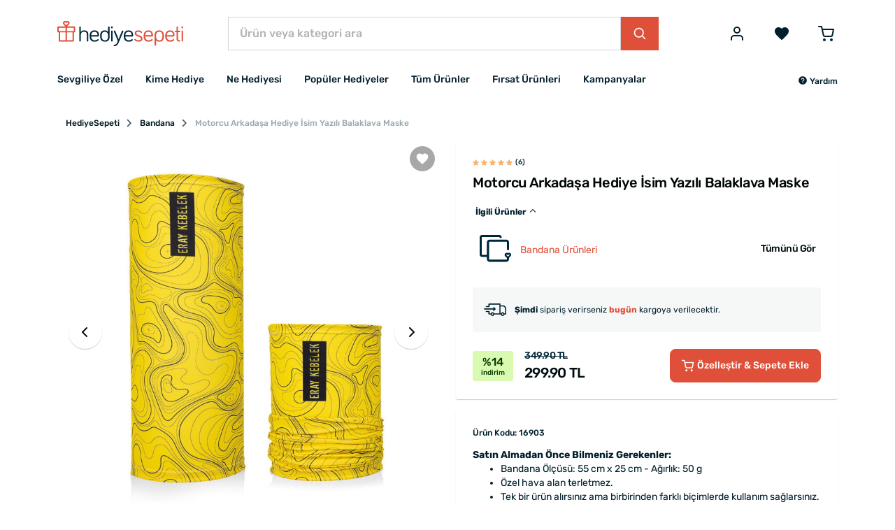

--- FILE ---
content_type: text/html; charset=UTF-8
request_url: https://www.hediyesepeti.com/motorcu-arkadasa-hediye-isim-yazili-balaklava-maske-16903
body_size: 16777
content:
<!DOCTYPE HTML>
<html lang="tr">
<head>
    <meta charset="utf-8">
    <title>Motorcu Arkadaşa Hediye İsim Yazılı Balaklava Maske | Hediye Sepeti</title>
    <meta name="description" content="Motorcu kişiye özel hediye seçmek için çok özel ve kullanışlı bir hediye tercih etmek istiyorsanız Motorcu Arkadaşa Hediye İsim Yazılı Balaklava Maske özel yapısı ile şimdi sadece hediyesepeti.com’da!"/>
    <meta name="robots" content="index, follow"/>
        <link rel="canonical" href="https://www.hediyesepeti.com/motorcu-arkadasa-hediye-isim-yazili-balaklava-maske-16903"/>
        <link rel="preconnect" href="https://static.hediyesepeti.com">
    <link rel="preconnect" href="https://img.hediyesepeti.com/">
    <link rel="preconnect" href="https://www.googletagmanager.com">
    <link rel="preconnect" type="image/svg+xml" href="https://www.hediyesepeti.com/css/sprite.svg">
    <link rel="stylesheet" href="https://static.hediyesepeti.com/build/assets/main.3a4103ee.css">
    <link rel="stylesheet" href="https://static.hediyesepeti.com/css/new.css?v=6.0.1">
        <meta name="viewport" content="width=device-width, initial-scale=1.0">
    <meta name="csrf-token" content="siav8Qjzm50CtV5L2GobnTSriZwF1GgvY8C6xes0">
            <meta property="og:title" content="Motorcu Arkadaşa Hediye İsim Yazılı Balaklava Maske | Hediye Sepeti">
    <meta property="og:description" content="Motorcu kişiye özel hediye seçmek için çok özel ve kullanışlı bir hediye tercih etmek istiyorsanız Motorcu Arkadaşa Hediye İsim Yazılı Balaklava Maske özel yapısı ile şimdi sadece hediyesepeti.com’da!">
            <meta property="og:image" content="https://img.hediyesepeti.com/m/10/motorcu-arkadasa-hediye-isim-yazili-buff-balaklava-maske-49026.jpg">
    <meta property="og:image:type" content="image/jpeg">
    <meta property="og:image:width" content="400">
    <meta property="og:image:height" content="400">
            <link rel="apple-touch-icon" sizes="57x57" href="https://static.hediyesepeti.com/hs/apple-touch-icon-57x57.png?v=2.2.8">
    <link rel="apple-touch-icon" sizes="72x72" href="https://static.hediyesepeti.com/hs/apple-touch-icon-72x72.png?v=2.2.8">
    <link rel="apple-touch-icon" sizes="120x120" href="https://static.hediyesepeti.com/hs/apple-touch-icon-120x120.png?v=2.2.8">
    <link rel="apple-touch-icon" sizes="114x114" href="https://static.hediyesepeti.com/hs/apple-touch-icon-114x114.png?v=2.2.8">
    <link rel="apple-touch-icon" sizes="144x144" href="https://static.hediyesepeti.com/hs/apple-touch-icon-144x144.png?v=2.2.8">
    <link rel="apple-touch-icon" sizes="152x152" href="https://static.hediyesepeti.com/hs/apple-touch-icon-152x152.png?v=2.2.8">
    <link rel="apple-touch-icon" sizes="180x180" href="https://static.hediyesepeti.com/hs/apple-touch-icon.png?v=2.2.8">
    <link rel="icon" type="image/png" sizes="32x32" href="https://static.hediyesepeti.com/hs/favicon-32x32.png?v=2.2.8">
    <link rel="icon" type="image/png" sizes="16x16" href="https://static.hediyesepeti.com/hs/favicon-16x16.png?v=2.2.8">
    <link rel="manifest" href="https://static.hediyesepeti.com/hs/site.webmanifest?v=2.2.8">
    <link rel="mask-icon" href="https://static.hediyesepeti.com/hs/safari-pinned-tab.svg?v=2.2.8" color="#5bbad5">
    <link rel="shortcut icon" href="https://static.hediyesepeti.com/hs/favicon.ico?v=2.2.8">
    <meta name="msapplication-TileColor" content="#ffffff">
    <meta name="yandex-verification" content="56fc65c89c5cacac"/>
    <meta name="google-site-verification" content="iRIvxU23dBkfKIFPBQYK4wc4RWvKYtxDkbsY7t7r8Uk" />
    <meta name="theme-color" content="#ffffff">
    <meta property="al:ios:url" content="hediyesepeti://motorcu-arkadasa-hediye-isim-yazili-balaklava-maske-16903"/>
    <meta property="al:ios:app_store_id" content="1259274195"/>
    <meta property="al:ios:app_name" content="HediyeSepeti"/>
    <meta property="al:android:url" content="hediyesepeti://motorcu-arkadasa-hediye-isim-yazili-balaklava-maske-16903"/>
    <meta property="al:android:package" content="com.hediyesepeti.app"/>
    <meta property="al:android:app_name" content="HediyeSepeti"/>
    <script>
        (function(w,d,s,l,i){w[l]=w[l]||[];w[l].push({'gtm.start':
                new Date().getTime(),event:'gtm.js'});var f=d.getElementsByTagName(s)[0],
            j=d.createElement(s),dl=l!='dataLayer'?'&l='+l:'';j.async=true;j.src=
            'https://www.googletagmanager.com/gtm.js?id='+i+dl;f.parentNode.insertBefore(j,f);
        })(window,document,'script','dataLayer','GTM-NFVJZ2X');
    </script>
    <script src="https://static.hediyesepeti.com/js/lozad.min.js?v=2.2.8"></script>
    <script src="https://static.hediyesepeti.com/js/ziggy.js"></script>
    <script>
        const APP_URI = "hediyesepeti://";
        const APP_APPLE_STORE_LINK = "https://apps.apple.com/app/hediye-sepeti/id1259274195";
        const APP_PLAY_STORE_LINK = "https://play.google.com/store/apps/details?id=com.hediyesepeti.app";
        const COMMENT_MAX_IMAGE_COUNT = 3;
        const SOCIAL_LOGIN_URL_APPLE = "https://appleid.apple.com/auth/authorize?redirect_uri=https://www.hediyesepeti.com/giris-yap/apple&response_type=code%20id_token&scope=name%20email&response_mode=form_post&client_id=com.hediyesepeti.mobile.login&state=";
        const SOCIAL_LOGIN_URL_FACEBOOK = "https://www.facebook.com/v14.0/dialog/oauth?client_id=459764237429089&redirect_uri=https://www.hediyesepeti.com/giris-yap/facebook&scope=email,user_birthday&state=";
        const SOCIAL_LOGIN_URL_GOOGLE = "https://accounts.google.com/o/oauth2/auth/identifier?redirect_uri=https://www.hediyesepeti.com/giris-yap/google&response_type=code&scope=openid profile email&client_id=875272345651-jh2lq3g982k8348l6q9a8fpcntmej6mg.apps.googleusercontent.com&prompt=consent&include_granted_scopes=true&state=";
        const SPRITE_URL = "https://www.hediyesepeti.com/css/sprite.svg";
        const WEBSITE_COUNTRY_CODE = "tr";
        const WEBSITE_PREFERRED_COUNTRIES = ["TR"];
        const WEBSITE_NAME = "HediyeSepeti";
        const WEBSITE_URL = "https://www.hediyesepeti.com/";
        const WEBSITE_URL_WITH_LOCALE = "https://www.hediyesepeti.com/";
        const WEBSITE_LOCALE = "tr";
        const WEBSITE_MIN_FREE_SHIPPING = 1000;
    </script>
    <script src="https://www.hediyesepeti.com/js/routes-tr.js?v=11.1.0"></script>
    <script defer src="https://static.hediyesepeti.com/js/translations-tr.js?v=11.1.1"></script>
    <script defer src="https://static.hediyesepeti.com/js/app.min.js?v=7.1.0"></script>
    <script defer src="https://static.hediyesepeti.com/js/sweetalert2.min.js"></script>
    <script defer src="https://static.hediyesepeti.com/js/hediyesepeti.js?v=10.1.0"></script>
</head>
<body>
<noscript>
    <iframe src="https://www.googletagmanager.com/ns.html?id=GTM-NFVJZ2X"
            height="0" width="0" style="display:none;visibility:hidden"></iframe>
</noscript>
<div class="o-root">
    <div class="o-header">
                    <header class="c-header ">
    <div class="c-header__main">
        <div class="container">
            <div class="c-header__main-inner">
                <button id="mobile-side-menu-button" data-target="mobile-side-menu"
                        class="c-unstyled-button u-display-none@lg-up u-margin-right-small@md-down">
                    <svg class="icon c-header__mobile-menu-icon u-vertical-align-top u-color-gray-600">
                        <use href="https://www.hediyesepeti.com/css/sprite.svg#icon-menu-2" xlink:href="https://www.hediyesepeti.com/css/sprite.svg#icon-menu-2"></use>
                    </svg>
                </button>
                <a class="c-header__logo-link" href="https://www.hediyesepeti.com/">
                    <img class="c-header__logo" src="https://static.hediyesepeti.com/img/logo/logo.svg" alt="HediyeSepeti">
                </a>
                <div class="c-header__search">
                    <form method="get" action="https://www.hediyesepeti.com/ara" class="c-search-bar">
    <input aria-label="Ürün veya kategori ara"
           class="c-search-bar__input c-form-control u-border-radius-none" name="q"
           placeholder="Ürün veya kategori ara" type="text">
    <button class="c-button c-button--primary c-search-bar__button u-border-radius-none" type="submit">
        <svg class="icon">
            <use href="https://www.hediyesepeti.com/css/sprite.svg#icon-magnify-search" xlink:href="https://www.hediyesepeti.com/css/sprite.svg#icon-magnify-search"></use>
        </svg>
    </button>
</form>
                    
                </div>
                <div class="c-header__buttons">
                                                    <button class="c-unstyled-button u-margin-left-medium@lg-up u-margin-left-small@md-down u-margin-left-small@xs-down"
                            data-creative-slot="header_links"
                            data-promotion-name="login"
                            onclick="window.promotionSelected(this);window.location=route('login');" id="login-button">
                        <svg class="icon u-font-size-2xlarge u-vertical-align-top u-color-gray-600">
                            <use href="https://www.hediyesepeti.com/css/sprite.svg#icon-user" xlink:href="https://www.hediyesepeti.com/css/sprite.svg#icon-user"></use>
                        </svg>
                    </button>
                                    <a rel="nofollow"
                       data-creative-slot="header_links"
                       data-promotion-name="wishlist"
                       onclick="window.promotionSelected(this);"
                       class="u-margin-left-small@md-down  u-margin-left-medium@lg-up"
                       href="https://www.hediyesepeti.com/u/favorilerim">
                        <button class="c-unstyled-button ">
                            <svg class="icon u-font-size-2xlarge u-vertical-align-top u-color-gray-600">
                                <use href="https://www.hediyesepeti.com/css/sprite.svg#icon-favorite" xlink:href="https://www.hediyesepeti.com/css/sprite.svg#icon-favorite"></use>
                            </svg>
                        </button>
                    </a>
                    <a rel="nofollow"
                       data-creative-slot="header_links"
                       data-promotion-name="cart"
                       onclick="window.promotionSelected(this);"
                       class="u-margin-left-medium@lg-up u-margin-left-small@md-down u-margin-left-small@xs-down"
                       href="https://www.hediyesepeti.com/sepet">
                        <button class="c-unstyled-button o-corner-attach">
                            <svg class="icon u-font-size-2xlarge u-vertical-align-top u-color-gray-600">
                                <use href="https://www.hediyesepeti.com/css/sprite.svg#icon-shopping-cart-border" xlink:href="https://www.hediyesepeti.com/css/sprite.svg#icon-shopping-cart-border"></use>
                            </svg>
                                                    </button>
                    </a>
                </div>
            </div>
        </div>
    </div>
    <div class="container">
        <nav class="c-header__menu u-justify-content-space-between">
            <div class="c-main-menu-wrapper" id="mobile-side-menu">
    <div class="c-main-menu-wrapper__overlay" id="mobile-side-menu-overlay">
        <div class="c-main-menu-wrapper__container">
            <div class="c-main-menu-wrapper__header">
                <a href="https://www.hediyesepeti.com/" class="c-main-menu-wrapper__logo">
                    <img class="u-width-100%" src="https://static.hediyesepeti.com/img/logo/logo.svg" alt="HediyeSepeti">
                </a>
                <button class="c-unstyled-button u-margin-left-auto" id="mobile-side-menu-close-button">
                    <svg class="icon u-font-size-xlarge u-vertical-align-top u-color-gray-900">
                        <use href="https://www.hediyesepeti.com/css/sprite.svg#icon-close" xlink:href="https://www.hediyesepeti.com/css/sprite.svg#icon-close"></use>
                    </svg>
                </button>
            </div>
            <hr class="u-margin-ends-0 u-display-none@lg-up">
            <div class="c-main-menu-wrapper__content">
                <ul class="c-main-menu">
    <li class="c-main-menu__item js-main-menu-item">
        <a href="javascript:void(0);"
           class="c-main-menu__item-link" title="Sevgiliye Özel"
           data-creative-slot="main_menu"
           data-promotion-name="Sevgiliye Özel"
           onclick="window.promotionSelected(this);">
            Sevgiliye Özel
                    <svg class="icon c-main-menu__item-icon">
                <use href="https://www.hediyesepeti.com/css/sprite.svg#icon-chevron-right" xlink:href="https://www.hediyesepeti.com/css/sprite.svg#icon-chevron-right"></use>
            </svg>
                </a>
            <div class="c-main-menu__dropdown">
            <ul class="o-unstyled-list u-margin-top-xsmall@md-down u-padding-right-small@lg-up u-border-right@lg-up">
                            <li class="c-main-menu-category js-main-menu-category-item">
                    <a href="https://www.hediyesepeti.com/sevgiliye-hediye"
                       class="c-main-menu-category__link" title="Sevgiliye Hediyeler"
                       data-creative-slot="main_menu"
                       data-promotion-name="Sevgiliye Hediyeler"
                       onclick="window.promotionSelected(this);">
                        Sevgiliye Hediye
                                        </a>
                                </li>
                            <li class="c-main-menu-category js-main-menu-category-item">
                    <a href="https://www.hediyesepeti.com/kiz-arkadasa-hediye"
                       class="c-main-menu-category__link" title="Kız Arkadaşa Hediye"
                       data-creative-slot="main_menu"
                       data-promotion-name="Kız Arkadaşa Hediye"
                       onclick="window.promotionSelected(this);">
                        Kız Arkadaşa Hediye
                                        </a>
                                </li>
                            <li class="c-main-menu-category js-main-menu-category-item">
                    <a href="https://www.hediyesepeti.com/erkek-sevgiliye-hediye"
                       class="c-main-menu-category__link" title="Erkek Sevgiliye Hediye"
                       data-creative-slot="main_menu"
                       data-promotion-name="Erkek Sevgiliye Hediye"
                       onclick="window.promotionSelected(this);">
                        Erkek Sevgiliye Hediye
                                        </a>
                                </li>
                            <li class="c-main-menu-category js-main-menu-category-item">
                    <a href="https://www.hediyesepeti.com/sevgiliye-dogum-gunu-hediyesi"
                       class="c-main-menu-category__link" title="Sevgiliye Doğum Günü Hediyesi"
                       data-creative-slot="main_menu"
                       data-promotion-name="Sevgiliye Doğum Günü Hediyesi"
                       onclick="window.promotionSelected(this);">
                        Sevgiliye Doğum Günü Hediyesi
                                        </a>
                                </li>
                            <li class="c-main-menu-category js-main-menu-category-item">
                    <a href="javascript:void(0);"
                       class="c-main-menu-category__link" title="Popüler Sevgili Ürünleri"
                       data-creative-slot="main_menu"
                       data-promotion-name="Popüler Sevgili Ürünleri"
                       onclick="window.promotionSelected(this);">
                        Popüler Sevgili Ürünleri
                                            <svg class="icon c-main-menu-category__link-icon">
                            <use href="https://www.hediyesepeti.com/css/sprite.svg#icon-chevron-down" xlink:href="https://www.hediyesepeti.com/css/sprite.svg#icon-chevron-down"></use>
                        </svg>
                                        </a>
                                    <ul class="c-main-menu-category__sub-menu">
                                            <li class="c-main-menu-category__sub-menu-item">
                            <a href="https://www.hediyesepeti.com/romantik-hediyeler"
                               class="c-main-menu-category__sub-menu-link" title="Romantik Hediyeler"
                               data-creative-slot="main_menu"
                               data-promotion-name="Romantik Hediyeler"
                               onclick="window.promotionSelected(this);">
                                Romantik Hediyeler
                            </a>
                        </li>
                                            <li class="c-main-menu-category__sub-menu-item">
                            <a href="https://www.hediyesepeti.com/sevgiliye-anlamli-hediye"
                               class="c-main-menu-category__sub-menu-link" title="Sevgiliye Anlamlı Hediye"
                               data-creative-slot="main_menu"
                               data-promotion-name="Sevgiliye Anlamlı Hediye"
                               onclick="window.promotionSelected(this);">
                                Sevgiliye Anlamlı Hediye
                            </a>
                        </li>
                                            <li class="c-main-menu-category__sub-menu-item">
                            <a href="https://www.hediyesepeti.com/sevgili-kombinleri"
                               class="c-main-menu-category__sub-menu-link" title="Sevgili Kombinleri"
                               data-creative-slot="main_menu"
                               data-promotion-name="Sevgili Kombinleri"
                               onclick="window.promotionSelected(this);">
                                Sevgili Kombinleri
                            </a>
                        </li>
                                            <li class="c-main-menu-category__sub-menu-item">
                            <a href="https://www.hediyesepeti.com/fotografli-hediyeler"
                               class="c-main-menu-category__sub-menu-link" title="Fotoğraflı Hediyeler"
                               data-creative-slot="main_menu"
                               data-promotion-name="Fotoğraflı Hediyeler"
                               onclick="window.promotionSelected(this);">
                                Fotoğraflı Hediyeler
                            </a>
                        </li>
                                        </ul>
                                </li>
                        </ul>
        </div>
        </li>
    <li class="c-main-menu__item js-main-menu-item">
        <a href="javascript:void(0);"
           class="c-main-menu__item-link" title="Kime Hediye"
           data-creative-slot="main_menu"
           data-promotion-name="Kime Hediye"
           onclick="window.promotionSelected(this);">
            Kime Hediye
                    <svg class="icon c-main-menu__item-icon">
                <use href="https://www.hediyesepeti.com/css/sprite.svg#icon-chevron-right" xlink:href="https://www.hediyesepeti.com/css/sprite.svg#icon-chevron-right"></use>
            </svg>
                </a>
            <div class="c-main-menu__dropdown">
            <ul class="o-unstyled-list u-margin-top-xsmall@md-down u-padding-right-small@lg-up u-border-right@lg-up">
                            <li class="c-main-menu-category js-main-menu-category-item">
                    <a href="javascript:void(0);"
                       class="c-main-menu-category__link" title="Kadın"
                       data-creative-slot="main_menu"
                       data-promotion-name="Kadın"
                       onclick="window.promotionSelected(this);">
                        Kadın
                                            <svg class="icon c-main-menu-category__link-icon">
                            <use href="https://www.hediyesepeti.com/css/sprite.svg#icon-chevron-down" xlink:href="https://www.hediyesepeti.com/css/sprite.svg#icon-chevron-down"></use>
                        </svg>
                                        </a>
                                    <ul class="c-main-menu-category__sub-menu">
                                            <li class="c-main-menu-category__sub-menu-item">
                            <a href="https://www.hediyesepeti.com/kadina-hediye"
                               class="c-main-menu-category__sub-menu-link" title="Kadına Hediye"
                               data-creative-slot="main_menu"
                               data-promotion-name="Kadına Hediye"
                               onclick="window.promotionSelected(this);">
                                Kadına Hediye
                            </a>
                        </li>
                                            <li class="c-main-menu-category__sub-menu-item">
                            <a href="https://www.hediyesepeti.com/anneye-hediye"
                               class="c-main-menu-category__sub-menu-link" title="Anneye Hediye"
                               data-creative-slot="main_menu"
                               data-promotion-name="Anneye Hediye"
                               onclick="window.promotionSelected(this);">
                                Anneye Hediye
                            </a>
                        </li>
                                            <li class="c-main-menu-category__sub-menu-item">
                            <a href="https://www.hediyesepeti.com/ese-hediye"
                               class="c-main-menu-category__sub-menu-link" title="Eşe Hediye"
                               data-creative-slot="main_menu"
                               data-promotion-name="Eşe Hediye"
                               onclick="window.promotionSelected(this);">
                                Eşe Hediye
                            </a>
                        </li>
                                            <li class="c-main-menu-category__sub-menu-item">
                            <a href="https://www.hediyesepeti.com/hamileye-hediye"
                               class="c-main-menu-category__sub-menu-link" title="Hamile Hediyeleri"
                               data-creative-slot="main_menu"
                               data-promotion-name="Hamile Hediyeleri"
                               onclick="window.promotionSelected(this);">
                                Hamile Hediyeleri
                            </a>
                        </li>
                                            <li class="c-main-menu-category__sub-menu-item">
                            <a href="https://www.hediyesepeti.com/kadinlara-ozel-aksesuarlar"
                               class="c-main-menu-category__sub-menu-link" title="Kadınlara Özel Aksesuarlar"
                               data-creative-slot="main_menu"
                               data-promotion-name="Kadınlara Özel Aksesuarlar"
                               onclick="window.promotionSelected(this);">
                                Kadınlara Özel Aksesuarlar
                            </a>
                        </li>
                                        </ul>
                                </li>
                            <li class="c-main-menu-category js-main-menu-category-item">
                    <a href="javascript:void(0);"
                       class="c-main-menu-category__link" title="Erkek"
                       data-creative-slot="main_menu"
                       data-promotion-name="Erkek"
                       onclick="window.promotionSelected(this);">
                        Erkek
                                            <svg class="icon c-main-menu-category__link-icon">
                            <use href="https://www.hediyesepeti.com/css/sprite.svg#icon-chevron-down" xlink:href="https://www.hediyesepeti.com/css/sprite.svg#icon-chevron-down"></use>
                        </svg>
                                        </a>
                                    <ul class="c-main-menu-category__sub-menu">
                                            <li class="c-main-menu-category__sub-menu-item">
                            <a href="https://www.hediyesepeti.com/erkege-hediye"
                               class="c-main-menu-category__sub-menu-link" title="Erkeğe Hediye"
                               data-creative-slot="main_menu"
                               data-promotion-name="Erkeğe Hediye"
                               onclick="window.promotionSelected(this);">
                                Erkeğe Hediye
                            </a>
                        </li>
                                            <li class="c-main-menu-category__sub-menu-item">
                            <a href="https://www.hediyesepeti.com/erkek-sevgiliye-hediye"
                               class="c-main-menu-category__sub-menu-link" title="Erkek Sevgiliye Hediye"
                               data-creative-slot="main_menu"
                               data-promotion-name="Erkek Sevgiliye Hediye"
                               onclick="window.promotionSelected(this);">
                                Erkek Sevgiliye Hediye
                            </a>
                        </li>
                                            <li class="c-main-menu-category__sub-menu-item">
                            <a href="https://www.hediyesepeti.com/erkek-arkadasa-hediye"
                               class="c-main-menu-category__sub-menu-link" title="Erkek Arkadaşa Hediye"
                               data-creative-slot="main_menu"
                               data-promotion-name="Erkek Arkadaşa Hediye"
                               onclick="window.promotionSelected(this);">
                                Erkek Arkadaşa Hediye
                            </a>
                        </li>
                                            <li class="c-main-menu-category__sub-menu-item">
                            <a href="https://www.hediyesepeti.com/kocaya-hediye"
                               class="c-main-menu-category__sub-menu-link" title="Kocaya Hediye"
                               data-creative-slot="main_menu"
                               data-promotion-name="Kocaya Hediye"
                               onclick="window.promotionSelected(this);">
                                Kocaya Hediye
                            </a>
                        </li>
                                            <li class="c-main-menu-category__sub-menu-item">
                            <a href="https://www.hediyesepeti.com/babaya-hediye"
                               class="c-main-menu-category__sub-menu-link" title="Babaya Hediye"
                               data-creative-slot="main_menu"
                               data-promotion-name="Babaya Hediye"
                               onclick="window.promotionSelected(this);">
                                Babaya Hediye
                            </a>
                        </li>
                                            <li class="c-main-menu-category__sub-menu-item">
                            <a href="https://www.hediyesepeti.com/dedeye-hediye"
                               class="c-main-menu-category__sub-menu-link" title="Dedeye Hediye"
                               data-creative-slot="main_menu"
                               data-promotion-name="Dedeye Hediye"
                               onclick="window.promotionSelected(this);">
                                Dedeye Hediye
                            </a>
                        </li>
                                            <li class="c-main-menu-category__sub-menu-item">
                            <a href="https://www.hediyesepeti.com/kisiye-ozel-hediye-erkek"
                               class="c-main-menu-category__sub-menu-link" title="Kişiye Özel Hediye Erkeğe"
                               data-creative-slot="main_menu"
                               data-promotion-name="Kişiye Özel Hediye Erkeğe"
                               onclick="window.promotionSelected(this);">
                                Kişiye Özel Hediye Erkeğe
                            </a>
                        </li>
                                        </ul>
                                </li>
                            <li class="c-main-menu-category js-main-menu-category-item">
                    <a href="https://www.hediyesepeti.com/arkadasa-hediye"
                       class="c-main-menu-category__link" title="Arkadaşa Hediye"
                       data-creative-slot="main_menu"
                       data-promotion-name="Arkadaşa Hediye"
                       onclick="window.promotionSelected(this);">
                        Arkadaşa Hediye
                                        </a>
                                </li>
                            <li class="c-main-menu-category js-main-menu-category-item">
                    <a href="https://www.hediyesepeti.com/bebek-hediyeleri"
                       class="c-main-menu-category__link" title="Bebek Hediyeleri"
                       data-creative-slot="main_menu"
                       data-promotion-name="Bebek Hediyeleri"
                       onclick="window.promotionSelected(this);">
                        Bebek Hediyeleri
                                        </a>
                                </li>
                            <li class="c-main-menu-category js-main-menu-category-item">
                    <a href="https://www.hediyesepeti.com/cocuk-hediyeleri"
                       class="c-main-menu-category__link" title="Çocuk Hediyeleri"
                       data-creative-slot="main_menu"
                       data-promotion-name="Çocuk Hediyeleri"
                       onclick="window.promotionSelected(this);">
                        Çocuk Hediyeleri
                                        </a>
                                </li>
                            <li class="c-main-menu-category js-main-menu-category-item">
                    <a href="https://www.hediyesepeti.com/kardese-hediye"
                       class="c-main-menu-category__link" title="Kardeşe Hediye"
                       data-creative-slot="main_menu"
                       data-promotion-name="Kardeşe Hediye"
                       onclick="window.promotionSelected(this);">
                        Kardeşe Hediye
                                        </a>
                                </li>
                            <li class="c-main-menu-category js-main-menu-category-item">
                    <a href="javascript:void(0);"
                       class="c-main-menu-category__link" title="Mesleki Hediyeler"
                       data-creative-slot="main_menu"
                       data-promotion-name="Mesleki Hediyeler"
                       onclick="window.promotionSelected(this);">
                        Mesleki Hediyeler
                                            <svg class="icon c-main-menu-category__link-icon">
                            <use href="https://www.hediyesepeti.com/css/sprite.svg#icon-chevron-down" xlink:href="https://www.hediyesepeti.com/css/sprite.svg#icon-chevron-down"></use>
                        </svg>
                                        </a>
                                    <ul class="c-main-menu-category__sub-menu">
                                            <li class="c-main-menu-category__sub-menu-item">
                            <a href="https://www.hediyesepeti.com/ogretmene-hediye"
                               class="c-main-menu-category__sub-menu-link" title="Öğretmene Hediye"
                               data-creative-slot="main_menu"
                               data-promotion-name="Öğretmene Hediye"
                               onclick="window.promotionSelected(this);">
                                Öğretmene Hediye
                            </a>
                        </li>
                                            <li class="c-main-menu-category__sub-menu-item">
                            <a href="https://www.hediyesepeti.com/avukata-hediye"
                               class="c-main-menu-category__sub-menu-link" title="Avukata Hediye"
                               data-creative-slot="main_menu"
                               data-promotion-name="Avukata Hediye"
                               onclick="window.promotionSelected(this);">
                                Avukata Hediye
                            </a>
                        </li>
                                            <li class="c-main-menu-category__sub-menu-item">
                            <a href="https://www.hediyesepeti.com/doktora-hediye"
                               class="c-main-menu-category__sub-menu-link" title="Doktora Hediye"
                               data-creative-slot="main_menu"
                               data-promotion-name="Doktora Hediye"
                               onclick="window.promotionSelected(this);">
                                Doktora Hediye
                            </a>
                        </li>
                                            <li class="c-main-menu-category__sub-menu-item">
                            <a href="https://www.hediyesepeti.com/askere-hediye"
                               class="c-main-menu-category__sub-menu-link" title="Askere Hediye"
                               data-creative-slot="main_menu"
                               data-promotion-name="Askere Hediye"
                               onclick="window.promotionSelected(this);">
                                Askere Hediye
                            </a>
                        </li>
                                            <li class="c-main-menu-category__sub-menu-item">
                            <a href="https://www.hediyesepeti.com/dis-hekimine-hediye"
                               class="c-main-menu-category__sub-menu-link" title="Diş Hekimine Hediye"
                               data-creative-slot="main_menu"
                               data-promotion-name="Diş Hekimine Hediye"
                               onclick="window.promotionSelected(this);">
                                Diş Hekimine Hediye
                            </a>
                        </li>
                                            <li class="c-main-menu-category__sub-menu-item">
                            <a href="https://www.hediyesepeti.com/hemsireye-hediye"
                               class="c-main-menu-category__sub-menu-link" title="Hemşireye Hediye"
                               data-creative-slot="main_menu"
                               data-promotion-name="Hemşireye Hediye"
                               onclick="window.promotionSelected(this);">
                                Hemşireye Hediye
                            </a>
                        </li>
                                            <li class="c-main-menu-category__sub-menu-item">
                            <a href="https://www.hediyesepeti.com/muhendise-hediye"
                               class="c-main-menu-category__sub-menu-link" title="Mühendise Hediye"
                               data-creative-slot="main_menu"
                               data-promotion-name="Mühendise Hediye"
                               onclick="window.promotionSelected(this);">
                                Mühendise Hediye
                            </a>
                        </li>
                                            <li class="c-main-menu-category__sub-menu-item">
                            <a href="https://www.hediyesepeti.com/polise-hediye"
                               class="c-main-menu-category__sub-menu-link" title="Polise Hediye"
                               data-creative-slot="main_menu"
                               data-promotion-name="Polise Hediye"
                               onclick="window.promotionSelected(this);">
                                Polise Hediye
                            </a>
                        </li>
                                            <li class="c-main-menu-category__sub-menu-item">
                            <a href="https://www.hediyesepeti.com/mimara-hediye"
                               class="c-main-menu-category__sub-menu-link" title="Mimara Hediye"
                               data-creative-slot="main_menu"
                               data-promotion-name="Mimara Hediye"
                               onclick="window.promotionSelected(this);">
                                Mimara Hediye
                            </a>
                        </li>
                                        </ul>
                                </li>
                        </ul>
        </div>
        </li>
    <li class="c-main-menu__item js-main-menu-item">
        <a href="javascript:void(0);"
           class="c-main-menu__item-link" title="Ne Hediyesi"
           data-creative-slot="main_menu"
           data-promotion-name="Ne Hediyesi"
           onclick="window.promotionSelected(this);">
            Ne Hediyesi
                    <svg class="icon c-main-menu__item-icon">
                <use href="https://www.hediyesepeti.com/css/sprite.svg#icon-chevron-right" xlink:href="https://www.hediyesepeti.com/css/sprite.svg#icon-chevron-right"></use>
            </svg>
                </a>
            <div class="c-main-menu__dropdown">
            <ul class="o-unstyled-list u-margin-top-xsmall@md-down u-padding-right-small@lg-up u-border-right@lg-up">
                            <li class="c-main-menu-category js-main-menu-category-item">
                    <a href="javascript:void(0);"
                       class="c-main-menu-category__link" title="Doğum Günü"
                       data-creative-slot="main_menu"
                       data-promotion-name="Doğum Günü"
                       onclick="window.promotionSelected(this);">
                        Doğum Günü
                                            <svg class="icon c-main-menu-category__link-icon">
                            <use href="https://www.hediyesepeti.com/css/sprite.svg#icon-chevron-down" xlink:href="https://www.hediyesepeti.com/css/sprite.svg#icon-chevron-down"></use>
                        </svg>
                                        </a>
                                    <ul class="c-main-menu-category__sub-menu">
                                            <li class="c-main-menu-category__sub-menu-item">
                            <a href="https://www.hediyesepeti.com/dogum-gunu-hediyeleri"
                               class="c-main-menu-category__sub-menu-link" title="Doğum Günü Hediyeleri"
                               data-creative-slot="main_menu"
                               data-promotion-name="Doğum Günü Hediyeleri"
                               onclick="window.promotionSelected(this);">
                                Tüm Doğum Günü Hediyeleri
                            </a>
                        </li>
                                            <li class="c-main-menu-category__sub-menu-item">
                            <a href="https://www.hediyesepeti.com/sevgiliye-dogum-gunu-hediyesi"
                               class="c-main-menu-category__sub-menu-link" title="Sevgiliye Doğum Günü Hediyesi"
                               data-creative-slot="main_menu"
                               data-promotion-name="Sevgiliye Doğum Günü Hediyesi"
                               onclick="window.promotionSelected(this);">
                                Sevgiliye Doğum Günü Hediyesi
                            </a>
                        </li>
                                            <li class="c-main-menu-category__sub-menu-item">
                            <a href="https://www.hediyesepeti.com/arkadasa-dogum-gunu-hediyesi"
                               class="c-main-menu-category__sub-menu-link" title="Arkadaşa Doğum Günü Hediyesi"
                               data-creative-slot="main_menu"
                               data-promotion-name="Arkadaşa Doğum Günü Hediyesi"
                               onclick="window.promotionSelected(this);">
                                Arkadaşa Doğum Günü Hediyesi
                            </a>
                        </li>
                                            <li class="c-main-menu-category__sub-menu-item">
                            <a href="https://www.hediyesepeti.com/dogum-gunu-hediyeleri-kadin"
                               class="c-main-menu-category__sub-menu-link" title="Doğum Günü Hediyeleri Kadın"
                               data-creative-slot="main_menu"
                               data-promotion-name="Doğum Günü Hediyeleri Kadın"
                               onclick="window.promotionSelected(this);">
                                Kadına Doğum Günü Hediyesi
                            </a>
                        </li>
                                            <li class="c-main-menu-category__sub-menu-item">
                            <a href="https://www.hediyesepeti.com/erkege-dogum-gunu-hediyesi"
                               class="c-main-menu-category__sub-menu-link" title="Erkeğe Doğum Günü Hediyesi"
                               data-creative-slot="main_menu"
                               data-promotion-name="Erkeğe Doğum Günü Hediyesi"
                               onclick="window.promotionSelected(this);">
                                Erkeğe Doğum Günü Hediyesi
                            </a>
                        </li>
                                            <li class="c-main-menu-category__sub-menu-item">
                            <a href="https://www.hediyesepeti.com/erkek-arkadasa-dogum-gunu-hediyesi"
                               class="c-main-menu-category__sub-menu-link" title="Erkek Arkadaşa Doğum Günü Hediyesi"
                               data-creative-slot="main_menu"
                               data-promotion-name="Erkek Arkadaşa Doğum Günü Hediyesi"
                               onclick="window.promotionSelected(this);">
                                Erkek Arkadaşa Doğum Günü Hediyesi
                            </a>
                        </li>
                                            <li class="c-main-menu-category__sub-menu-item">
                            <a href="https://www.hediyesepeti.com/anneye-dogum-gunu-hediyesi"
                               class="c-main-menu-category__sub-menu-link" title="Anneye Doğum Günü Hediyesi"
                               data-creative-slot="main_menu"
                               data-promotion-name="Anneye Doğum Günü Hediyesi"
                               onclick="window.promotionSelected(this);">
                                Anneye Doğum Günü Hediyesi
                            </a>
                        </li>
                                            <li class="c-main-menu-category__sub-menu-item">
                            <a href="https://www.hediyesepeti.com/babaya-dogum-gunu-hediyesi"
                               class="c-main-menu-category__sub-menu-link" title="Babaya Doğum Günü Hediyesi"
                               data-creative-slot="main_menu"
                               data-promotion-name="Babaya Doğum Günü Hediyesi"
                               onclick="window.promotionSelected(this);">
                                Babaya Doğum Günü Hediyesi
                            </a>
                        </li>
                                            <li class="c-main-menu-category__sub-menu-item">
                            <a href="https://www.hediyesepeti.com/ese-dogum-gunu-hediyesi"
                               class="c-main-menu-category__sub-menu-link" title="Eşe Doğum Günü Hediyesi"
                               data-creative-slot="main_menu"
                               data-promotion-name="Eşe Doğum Günü Hediyesi"
                               onclick="window.promotionSelected(this);">
                                Eşe Doğum Günü Hediyesi
                            </a>
                        </li>
                                        </ul>
                                </li>
                            <li class="c-main-menu-category js-main-menu-category-item">
                    <a href="javascript:void(0);"
                       class="c-main-menu-category__link" title="Yıldönümü Hediyeleri"
                       data-creative-slot="main_menu"
                       data-promotion-name="Yıldönümü Hediyeleri"
                       onclick="window.promotionSelected(this);">
                        Yıldönümü Hediyeleri
                                            <svg class="icon c-main-menu-category__link-icon">
                            <use href="https://www.hediyesepeti.com/css/sprite.svg#icon-chevron-down" xlink:href="https://www.hediyesepeti.com/css/sprite.svg#icon-chevron-down"></use>
                        </svg>
                                        </a>
                                    <ul class="c-main-menu-category__sub-menu">
                                            <li class="c-main-menu-category__sub-menu-item">
                            <a href="https://www.hediyesepeti.com/yildonumu-hediyeleri"
                               class="c-main-menu-category__sub-menu-link" title="Yıldönümü Hediyeleri"
                               data-creative-slot="main_menu"
                               data-promotion-name="Yıldönümü Hediyeleri"
                               onclick="window.promotionSelected(this);">
                                Yıldönümü Hediyeleri
                            </a>
                        </li>
                                            <li class="c-main-menu-category__sub-menu-item">
                            <a href="https://www.hediyesepeti.com/evlilik-yildonumu-hediyeleri"
                               class="c-main-menu-category__sub-menu-link" title="Evlilik Yıldönümü Hediyeleri"
                               data-creative-slot="main_menu"
                               data-promotion-name="Evlilik Yıldönümü Hediyeleri"
                               onclick="window.promotionSelected(this);">
                                Evlilik Yıldönümü Hediyeleri
                            </a>
                        </li>
                                            <li class="c-main-menu-category__sub-menu-item">
                            <a href="https://www.hediyesepeti.com/sevgiliye-yildonumu-hediyesi"
                               class="c-main-menu-category__sub-menu-link" title="Sevgiliye Yıldönümü Hediyesi"
                               data-creative-slot="main_menu"
                               data-promotion-name="Sevgiliye Yıldönümü Hediyesi"
                               onclick="window.promotionSelected(this);">
                                Sevgiliye Yıldönümü Hediyesi
                            </a>
                        </li>
                                        </ul>
                                </li>
                            <li class="c-main-menu-category js-main-menu-category-item">
                    <a href="javascript:void(0);"
                       class="c-main-menu-category__link" title="Özel Günler"
                       data-creative-slot="main_menu"
                       data-promotion-name="Özel Günler"
                       onclick="window.promotionSelected(this);">
                        Özel Günler
                                            <svg class="icon c-main-menu-category__link-icon">
                            <use href="https://www.hediyesepeti.com/css/sprite.svg#icon-chevron-down" xlink:href="https://www.hediyesepeti.com/css/sprite.svg#icon-chevron-down"></use>
                        </svg>
                                        </a>
                                    <ul class="c-main-menu-category__sub-menu">
                                            <li class="c-main-menu-category__sub-menu-item">
                            <a href="https://www.hediyesepeti.com/sevgililer-gunu-hediyesi"
                               class="c-main-menu-category__sub-menu-link" title="Sevgililer Günü Hediyeleri"
                               data-creative-slot="main_menu"
                               data-promotion-name="Sevgililer Günü Hediyeleri"
                               onclick="window.promotionSelected(this);">
                                Sevgililer Günü Hediyeleri
                            </a>
                        </li>
                                            <li class="c-main-menu-category__sub-menu-item">
                            <a href="https://www.hediyesepeti.com/anneler-gunu-hediyesi"
                               class="c-main-menu-category__sub-menu-link" title="Anneler Günü Hediyeleri"
                               data-creative-slot="main_menu"
                               data-promotion-name="Anneler Günü Hediyeleri"
                               onclick="window.promotionSelected(this);">
                                Anneler Günü Hediyeleri
                            </a>
                        </li>
                                            <li class="c-main-menu-category__sub-menu-item">
                            <a href="https://www.hediyesepeti.com/babalar-gunu-hediyesi"
                               class="c-main-menu-category__sub-menu-link" title="Babalar Günü Hediyeleri"
                               data-creative-slot="main_menu"
                               data-promotion-name="Babalar Günü Hediyeleri"
                               onclick="window.promotionSelected(this);">
                                Babalar Günü Hediyeleri
                            </a>
                        </li>
                                            <li class="c-main-menu-category__sub-menu-item">
                            <a href="https://www.hediyesepeti.com/ogretmenler-gunu-hediyesi"
                               class="c-main-menu-category__sub-menu-link" title="Öğretmenler Günü"
                               data-creative-slot="main_menu"
                               data-promotion-name="Öğretmenler Günü"
                               onclick="window.promotionSelected(this);">
                                Öğretmenler Günü
                            </a>
                        </li>
                                            <li class="c-main-menu-category__sub-menu-item">
                            <a href="https://www.hediyesepeti.com/yilbasi-hediyeleri"
                               class="c-main-menu-category__sub-menu-link" title="Yılbaşı Hediyeleri"
                               data-creative-slot="main_menu"
                               data-promotion-name="Yılbaşı Hediyeleri"
                               onclick="window.promotionSelected(this);">
                                Yılbaşı Hediyeleri
                            </a>
                        </li>
                                        </ul>
                                </li>
                            <li class="c-main-menu-category js-main-menu-category-item">
                    <a href="https://www.hediyesepeti.com/kurumsal"
                       class="c-main-menu-category__link" title="Kurumsal Hediyeler"
                       data-creative-slot="main_menu"
                       data-promotion-name="Kurumsal Hediyeler"
                       onclick="window.promotionSelected(this);">
                        Kurumsal Hediyeler
                                        </a>
                                </li>
                            <li class="c-main-menu-category js-main-menu-category-item">
                    <a href="https://www.hediyesepeti.com/ofis-hediyeleri"
                       class="c-main-menu-category__link" title="Ofis Hediyeleri"
                       data-creative-slot="main_menu"
                       data-promotion-name="Ofis Hediyeleri"
                       onclick="window.promotionSelected(this);">
                        Ofis Hediyeleri
                                        </a>
                                </li>
                            <li class="c-main-menu-category js-main-menu-category-item">
                    <a href="https://www.hediyesepeti.com/yeni-ev-hediyesi"
                       class="c-main-menu-category__link" title="Yeni Ev Hediyesi"
                       data-creative-slot="main_menu"
                       data-promotion-name="Yeni Ev Hediyesi"
                       onclick="window.promotionSelected(this);">
                        Yeni Ev Hediyesi
                                        </a>
                                </li>
                            <li class="c-main-menu-category js-main-menu-category-item">
                    <a href="https://www.hediyesepeti.com/yeni-is-hediyeleri"
                       class="c-main-menu-category__link" title="Yeni İş Hediyeleri"
                       data-creative-slot="main_menu"
                       data-promotion-name="Yeni İş Hediyeleri"
                       onclick="window.promotionSelected(this);">
                        Yeni İş Hediyeleri
                                        </a>
                                </li>
                            <li class="c-main-menu-category js-main-menu-category-item">
                    <a href="https://www.hediyesepeti.com/hatiralik-hediyeler"
                       class="c-main-menu-category__link" title="Hatıralık Hediyeler"
                       data-creative-slot="main_menu"
                       data-promotion-name="Hatıralık Hediyeler"
                       onclick="window.promotionSelected(this);">
                        Hatıralık Hediyeler
                                        </a>
                                </li>
                        </ul>
        </div>
        </li>
    <li class="c-main-menu__item js-main-menu-item">
        <a href="javascript:void(0);"
           class="c-main-menu__item-link" title="Popüler Hediyeler"
           data-creative-slot="main_menu"
           data-promotion-name="Popüler Hediyeler"
           onclick="window.promotionSelected(this);">
            Popüler Hediyeler
                    <svg class="icon c-main-menu__item-icon">
                <use href="https://www.hediyesepeti.com/css/sprite.svg#icon-chevron-right" xlink:href="https://www.hediyesepeti.com/css/sprite.svg#icon-chevron-right"></use>
            </svg>
                </a>
            <div class="c-main-menu__dropdown">
            <ul class="o-unstyled-list u-margin-top-xsmall@md-down u-padding-right-small@lg-up u-border-right@lg-up">
                            <li class="c-main-menu-category js-main-menu-category-item">
                    <a href="https://www.hediyesepeti.com/fotograf-baski"
                       class="c-main-menu-category__link" title="Fotoğraf Baskı"
                       data-creative-slot="main_menu"
                       data-promotion-name="Fotoğraf Baskı"
                       onclick="window.promotionSelected(this);">
                        Fotoğraf Baskı
                                        </a>
                                </li>
                            <li class="c-main-menu-category js-main-menu-category-item">
                    <a href="javascript:void(0);"
                       class="c-main-menu-category__link" title="Tişört &amp; Giyim Ürünleri"
                       data-creative-slot="main_menu"
                       data-promotion-name="Tişört &amp; Giyim Ürünleri"
                       onclick="window.promotionSelected(this);">
                        Tişört &amp; Giyim Ürünleri
                                            <svg class="icon c-main-menu-category__link-icon">
                            <use href="https://www.hediyesepeti.com/css/sprite.svg#icon-chevron-down" xlink:href="https://www.hediyesepeti.com/css/sprite.svg#icon-chevron-down"></use>
                        </svg>
                                        </a>
                                    <ul class="c-main-menu-category__sub-menu">
                                            <li class="c-main-menu-category__sub-menu-item">
                            <a href="https://www.hediyesepeti.com/baskili-tisort-modelleri"
                               class="c-main-menu-category__sub-menu-link" title="Baskılı Tişört Modelleri"
                               data-creative-slot="main_menu"
                               data-promotion-name="Baskılı Tişört Modelleri"
                               onclick="window.promotionSelected(this);">
                                Baskılı Tişörtler Tümü
                            </a>
                        </li>
                                            <li class="c-main-menu-category__sub-menu-item">
                            <a href="https://www.hediyesepeti.com/aile-tisortleri"
                               class="c-main-menu-category__sub-menu-link" title="Aile Tişörtleri"
                               data-creative-slot="main_menu"
                               data-promotion-name="Aile Tişörtleri"
                               onclick="window.promotionSelected(this);">
                                Aile Tişörtleri
                            </a>
                        </li>
                                            <li class="c-main-menu-category__sub-menu-item">
                            <a href="https://www.hediyesepeti.com/erkek-tisortleri"
                               class="c-main-menu-category__sub-menu-link" title="Erkek Tişörtleri"
                               data-creative-slot="main_menu"
                               data-promotion-name="Erkek Tişörtleri"
                               onclick="window.promotionSelected(this);">
                                Erkek Tişörtleri
                            </a>
                        </li>
                                            <li class="c-main-menu-category__sub-menu-item">
                            <a href="https://www.hediyesepeti.com/kadin-tisort"
                               class="c-main-menu-category__sub-menu-link" title="Kadın Tişortleri"
                               data-creative-slot="main_menu"
                               data-promotion-name="Kadın Tişortleri"
                               onclick="window.promotionSelected(this);">
                                Kadın Tişortleri
                            </a>
                        </li>
                                            <li class="c-main-menu-category__sub-menu-item">
                            <a href="https://www.hediyesepeti.com/cocuk-tisortleri"
                               class="c-main-menu-category__sub-menu-link" title="Çocuk Tişörtleri"
                               data-creative-slot="main_menu"
                               data-promotion-name="Çocuk Tişörtleri"
                               onclick="window.promotionSelected(this);">
                                Çocuk Tişörtleri
                            </a>
                        </li>
                                            <li class="c-main-menu-category__sub-menu-item">
                            <a href="https://www.hediyesepeti.com/sevgili-tisortleri"
                               class="c-main-menu-category__sub-menu-link" title="Sevgili Tişörtleri"
                               data-creative-slot="main_menu"
                               data-promotion-name="Sevgili Tişörtleri"
                               onclick="window.promotionSelected(this);">
                                Sevgili Tişörtleri
                            </a>
                        </li>
                                            <li class="c-main-menu-category__sub-menu-item">
                            <a href="https://www.hediyesepeti.com/ataturk-tisortleri"
                               class="c-main-menu-category__sub-menu-link" title="Atatürk Baskılı Tişörtler"
                               data-creative-slot="main_menu"
                               data-promotion-name="Atatürk Baskılı Tişörtler"
                               onclick="window.promotionSelected(this);">
                                Atatürk Baskılı Tişörtler
                            </a>
                        </li>
                                            <li class="c-main-menu-category__sub-menu-item">
                            <a href="https://www.hediyesepeti.com/hamile-tisortleri"
                               class="c-main-menu-category__sub-menu-link" title="Hamile Tişörtleri"
                               data-creative-slot="main_menu"
                               data-promotion-name="Hamile Tişörtleri"
                               onclick="window.promotionSelected(this);">
                                Hamile Tişörtleri
                            </a>
                        </li>
                                            <li class="c-main-menu-category__sub-menu-item">
                            <a href="https://www.hediyesepeti.com/mutfak-onlugu-modelleri"
                               class="c-main-menu-category__sub-menu-link" title="Mutfak Önlükleri"
                               data-creative-slot="main_menu"
                               data-promotion-name="Mutfak Önlükleri"
                               onclick="window.promotionSelected(this);">
                                Mutfak Önlükleri
                            </a>
                        </li>
                                        </ul>
                                </li>
                            <li class="c-main-menu-category js-main-menu-category-item">
                    <a href="javascript:void(0);"
                       class="c-main-menu-category__link" title="Fotoğraflı &amp; Resimli Ürünler"
                       data-creative-slot="main_menu"
                       data-promotion-name="Fotoğraflı &amp; Resimli Ürünler"
                       onclick="window.promotionSelected(this);">
                        Fotoğraflı &amp; Resimli Ürünler
                                            <svg class="icon c-main-menu-category__link-icon">
                            <use href="https://www.hediyesepeti.com/css/sprite.svg#icon-chevron-down" xlink:href="https://www.hediyesepeti.com/css/sprite.svg#icon-chevron-down"></use>
                        </svg>
                                        </a>
                                    <ul class="c-main-menu-category__sub-menu">
                                            <li class="c-main-menu-category__sub-menu-item">
                            <a href="https://www.hediyesepeti.com/ahsapfotolar"
                               class="c-main-menu-category__sub-menu-link" title="Ahşapfotolar"
                               data-creative-slot="main_menu"
                               data-promotion-name="Ahşapfotolar"
                               onclick="window.promotionSelected(this);">
                                Ahşapfotolar
                            </a>
                        </li>
                                            <li class="c-main-menu-category__sub-menu-item">
                            <a href="https://www.hediyesepeti.com/kisiye-ozel-fotograf-albumu-modelleri"
                               class="c-main-menu-category__sub-menu-link" title="Fotoğraf Albümü"
                               data-creative-slot="main_menu"
                               data-promotion-name="Fotoğraf Albümü"
                               onclick="window.promotionSelected(this);">
                                Fotoğraf Albümleri
                            </a>
                        </li>
                                            <li class="c-main-menu-category__sub-menu-item">
                            <a href="https://www.hediyesepeti.com/kanvas-tablo"
                               class="c-main-menu-category__sub-menu-link" title="Kanvas Tablo"
                               data-creative-slot="main_menu"
                               data-promotion-name="Kanvas Tablo"
                               onclick="window.promotionSelected(this);">
                                Kanvas Tablolar
                            </a>
                        </li>
                                            <li class="c-main-menu-category__sub-menu-item">
                            <a href="https://www.hediyesepeti.com/resimli-kisiye-ozel-puzzle"
                               class="c-main-menu-category__sub-menu-link" title="Kişiye Özel Puzzle"
                               data-creative-slot="main_menu"
                               data-promotion-name="Kişiye Özel Puzzle"
                               onclick="window.promotionSelected(this);">
                                Kişiye Özel Puzzle
                            </a>
                        </li>
                                            <li class="c-main-menu-category__sub-menu-item">
                            <a href="https://www.hediyesepeti.com/hediyelik-fotograf-cerceve-modelleri"
                               class="c-main-menu-category__sub-menu-link" title="Fotoğraf Çerçeve Modelleri"
                               data-creative-slot="main_menu"
                               data-promotion-name="Fotoğraf Çerçeve Modelleri"
                               onclick="window.promotionSelected(this);">
                                Fotoğraf Çerçeve Modelleri
                            </a>
                        </li>
                                            <li class="c-main-menu-category__sub-menu-item">
                            <a href="https://www.hediyesepeti.com/fotografli-hediyeler"
                               class="c-main-menu-category__sub-menu-link" title="Resimli Hediyeler"
                               data-creative-slot="main_menu"
                               data-promotion-name="Resimli Hediyeler"
                               onclick="window.promotionSelected(this);">
                                Resimli Hediyeler
                            </a>
                        </li>
                                        </ul>
                                </li>
                            <li class="c-main-menu-category js-main-menu-category-item">
                    <a href="javascript:void(0);"
                       class="c-main-menu-category__link" title="Bardak &amp; Kupa &amp; Termos"
                       data-creative-slot="main_menu"
                       data-promotion-name="Bardak &amp; Kupa &amp; Termos"
                       onclick="window.promotionSelected(this);">
                        Bardak &amp; Kupa &amp; Termos
                                            <svg class="icon c-main-menu-category__link-icon">
                            <use href="https://www.hediyesepeti.com/css/sprite.svg#icon-chevron-down" xlink:href="https://www.hediyesepeti.com/css/sprite.svg#icon-chevron-down"></use>
                        </svg>
                                        </a>
                                    <ul class="c-main-menu-category__sub-menu">
                                            <li class="c-main-menu-category__sub-menu-item">
                            <a href="https://www.hediyesepeti.com/kisiye-ozel-bardaklar"
                               class="c-main-menu-category__sub-menu-link" title="Kişiye Özel Bardaklar"
                               data-creative-slot="main_menu"
                               data-promotion-name="Kişiye Özel Bardaklar"
                               onclick="window.promotionSelected(this);">
                                Kişiye Özel Bardaklar
                            </a>
                        </li>
                                            <li class="c-main-menu-category__sub-menu-item">
                            <a href="https://www.hediyesepeti.com/kisiye-ozel-kupa-bardaklar"
                               class="c-main-menu-category__sub-menu-link" title="Kupa Bardaklar"
                               data-creative-slot="main_menu"
                               data-promotion-name="Kupa Bardaklar"
                               onclick="window.promotionSelected(this);">
                                Kupa Bardaklar
                            </a>
                        </li>
                                            <li class="c-main-menu-category__sub-menu-item">
                            <a href="https://www.hediyesepeti.com/kisiye-ozel-viski-bardaklari"
                               class="c-main-menu-category__sub-menu-link" title="İsimli Viski Bardağı"
                               data-creative-slot="main_menu"
                               data-promotion-name="İsimli Viski Bardağı"
                               onclick="window.promotionSelected(this);">
                                İsimli Viski Bardağı
                            </a>
                        </li>
                                            <li class="c-main-menu-category__sub-menu-item">
                            <a href="https://www.hediyesepeti.com/kisiye-ozel-raki-bardaklari"
                               class="c-main-menu-category__sub-menu-link" title="Rakı Bardak Modelleri"
                               data-creative-slot="main_menu"
                               data-promotion-name="Rakı Bardak Modelleri"
                               onclick="window.promotionSelected(this);">
                                Rakı Bardakları
                            </a>
                        </li>
                                            <li class="c-main-menu-category__sub-menu-item">
                            <a href="https://www.hediyesepeti.com/kisiye-ozel-bira-bardaklari"
                               class="c-main-menu-category__sub-menu-link" title="Bira Bardakları"
                               data-creative-slot="main_menu"
                               data-promotion-name="Bira Bardakları"
                               onclick="window.promotionSelected(this);">
                                Bira Bardakları
                            </a>
                        </li>
                                            <li class="c-main-menu-category__sub-menu-item">
                            <a href="https://www.hediyesepeti.com/kisiye-ozel-bardaklar"
                               class="c-main-menu-category__sub-menu-link" title="Çay Bardak Setleri"
                               data-creative-slot="main_menu"
                               data-promotion-name="Çay Bardak Setleri"
                               onclick="window.promotionSelected(this);">
                                Çay Bardak Setleri
                            </a>
                        </li>
                                            <li class="c-main-menu-category__sub-menu-item">
                            <a href="https://www.hediyesepeti.com/kahve-fincani-takimi"
                               class="c-main-menu-category__sub-menu-link" title="Kahve Fincanı Takımı"
                               data-creative-slot="main_menu"
                               data-promotion-name="Kahve Fincanı Takımı"
                               onclick="window.promotionSelected(this);">
                                Kahve Fincanı Takımları
                            </a>
                        </li>
                                            <li class="c-main-menu-category__sub-menu-item">
                            <a href="https://www.hediyesepeti.com/kisiye-ozel-termos-bardaklar"
                               class="c-main-menu-category__sub-menu-link" title="Termos Bardak Modelleri"
                               data-creative-slot="main_menu"
                               data-promotion-name="Termos Bardak Modelleri"
                               onclick="window.promotionSelected(this);">
                                Termos Bardak Modelleri
                            </a>
                        </li>
                                            <li class="c-main-menu-category__sub-menu-item">
                            <a href="https://www.hediyesepeti.com/kisiye-ozel-bardak-altliklari"
                               class="c-main-menu-category__sub-menu-link" title="Bardak Altlığı Modelleri"
                               data-creative-slot="main_menu"
                               data-promotion-name="Bardak Altlığı Modelleri"
                               onclick="window.promotionSelected(this);">
                                Bardak Altlıkları
                            </a>
                        </li>
                                            <li class="c-main-menu-category__sub-menu-item">
                            <a href="https://www.hediyesepeti.com/kisiye-ozel-celik-mataralar"
                               class="c-main-menu-category__sub-menu-link" title="Kişiye Özel Çelik Matara"
                               data-creative-slot="main_menu"
                               data-promotion-name="Kişiye Özel Çelik Matara"
                               onclick="window.promotionSelected(this);">
                                Kişiye Özel Çelik Matara
                            </a>
                        </li>
                                        </ul>
                                </li>
                            <li class="c-main-menu-category js-main-menu-category-item">
                    <a href="javascript:void(0);"
                       class="c-main-menu-category__link" title="Kişiye Özel Hediyeler"
                       data-creative-slot="main_menu"
                       data-promotion-name="Kişiye Özel Hediyeler"
                       onclick="window.promotionSelected(this);">
                        Kişiye Özel Hediyeler
                                            <svg class="icon c-main-menu-category__link-icon">
                            <use href="https://www.hediyesepeti.com/css/sprite.svg#icon-chevron-down" xlink:href="https://www.hediyesepeti.com/css/sprite.svg#icon-chevron-down"></use>
                        </svg>
                                        </a>
                                    <ul class="c-main-menu-category__sub-menu">
                                            <li class="c-main-menu-category__sub-menu-item">
                            <a href="https://www.hediyesepeti.com/kisiye-ozel-hediyeler"
                               class="c-main-menu-category__sub-menu-link" title="Tüm Kişiye Özel Hediyeler"
                               data-creative-slot="main_menu"
                               data-promotion-name="Tüm Kişiye Özel Hediyeler"
                               onclick="window.promotionSelected(this);">
                                Tüm Kişiye Özel Hediyeler
                            </a>
                        </li>
                                            <li class="c-main-menu-category__sub-menu-item">
                            <a href="https://www.hediyesepeti.com/erkek-deri-cuzdan-modelleri"
                               class="c-main-menu-category__sub-menu-link" title="Kişiye Özel Cüzdan"
                               data-creative-slot="main_menu"
                               data-promotion-name="Kişiye Özel Cüzdan"
                               onclick="window.promotionSelected(this);">
                                Kişiye Özel Cüzdanlar
                            </a>
                        </li>
                                            <li class="c-main-menu-category__sub-menu-item">
                            <a href="https://www.hediyesepeti.com/isme-ozel-kalem"
                               class="c-main-menu-category__sub-menu-link" title="Kişiye Özel Kalem"
                               data-creative-slot="main_menu"
                               data-promotion-name="Kişiye Özel Kalem"
                               onclick="window.promotionSelected(this);">
                                Kişiye Özel Kalem
                            </a>
                        </li>
                                            <li class="c-main-menu-category__sub-menu-item">
                            <a href="https://www.hediyesepeti.com/kisiye-ozel-saat"
                               class="c-main-menu-category__sub-menu-link" title="Kişiye Özel Saatler"
                               data-creative-slot="main_menu"
                               data-promotion-name="Kişiye Özel Saatler"
                               onclick="window.promotionSelected(this);">
                                Kişiye Özel Saatler
                            </a>
                        </li>
                                            <li class="c-main-menu-category__sub-menu-item">
                            <a href="https://www.hediyesepeti.com/kisiye-ozel-yastik"
                               class="c-main-menu-category__sub-menu-link" title="Kişiye Özel Yastık"
                               data-creative-slot="main_menu"
                               data-promotion-name="Kişiye Özel Yastık"
                               onclick="window.promotionSelected(this);">
                                Kişiye Özel Yastık
                            </a>
                        </li>
                                            <li class="c-main-menu-category__sub-menu-item">
                            <a href="https://www.hediyesepeti.com/kisiye-ozel-lamba"
                               class="c-main-menu-category__sub-menu-link" title="Kişiye Özel Lamba"
                               data-creative-slot="main_menu"
                               data-promotion-name="Kişiye Özel Lamba"
                               onclick="window.promotionSelected(this);">
                                Kişiye Özel Lambalar
                            </a>
                        </li>
                                            <li class="c-main-menu-category__sub-menu-item">
                            <a href="https://www.hediyesepeti.com/kisiye-ozel-muhurler"
                               class="c-main-menu-category__sub-menu-link" title="Kişiye Özel Mühür"
                               data-creative-slot="main_menu"
                               data-promotion-name="Kişiye Özel Mühür"
                               onclick="window.promotionSelected(this);">
                                Kişiye Özel Mühür
                            </a>
                        </li>
                                            <li class="c-main-menu-category__sub-menu-item">
                            <a href="https://www.hediyesepeti.com/kisiye-ozel-paspas"
                               class="c-main-menu-category__sub-menu-link" title="Kişiye Özel Paspas Modelleri"
                               data-creative-slot="main_menu"
                               data-promotion-name="Kişiye Özel Paspas Modelleri"
                               onclick="window.promotionSelected(this);">
                                Kişiye Özel Paspas Modelleri
                            </a>
                        </li>
                                            <li class="c-main-menu-category__sub-menu-item">
                            <a href="https://www.hediyesepeti.com/sicak-su-torbasi"
                               class="c-main-menu-category__sub-menu-link" title="Kişiye Özel Sıcak Su Torbası"
                               data-creative-slot="main_menu"
                               data-promotion-name="Kişiye Özel Sıcak Su Torbası"
                               onclick="window.promotionSelected(this);">
                                Kişiye Özel Sıcak Su Torbası
                            </a>
                        </li>
                                            <li class="c-main-menu-category__sub-menu-item">
                            <a href="https://www.hediyesepeti.com/kisiye-ozel-magnetler"
                               class="c-main-menu-category__sub-menu-link" title="Kişiye Özel Magnetler"
                               data-creative-slot="main_menu"
                               data-promotion-name="Kişiye Özel Magnetler"
                               onclick="window.promotionSelected(this);">
                                Kişiye Özel Magnetler
                            </a>
                        </li>
                                            <li class="c-main-menu-category__sub-menu-item">
                            <a href="https://www.hediyesepeti.com/kisiye-ozel-celik-mataralar"
                               class="c-main-menu-category__sub-menu-link" title="Kişiye Özel Çelik Matara"
                               data-creative-slot="main_menu"
                               data-promotion-name="Kişiye Özel Çelik Matara"
                               onclick="window.promotionSelected(this);">
                                Kişiye Özel Çelik Matara
                            </a>
                        </li>
                                        </ul>
                                </li>
                            <li class="c-main-menu-category js-main-menu-category-item">
                    <a href="javascript:void(0);"
                       class="c-main-menu-category__link" title="Hediyelik Aksesuarlar"
                       data-creative-slot="main_menu"
                       data-promotion-name="Hediyelik Aksesuarlar"
                       onclick="window.promotionSelected(this);">
                        Hediyelik Aksesuarlar
                                            <svg class="icon c-main-menu-category__link-icon">
                            <use href="https://www.hediyesepeti.com/css/sprite.svg#icon-chevron-down" xlink:href="https://www.hediyesepeti.com/css/sprite.svg#icon-chevron-down"></use>
                        </svg>
                                        </a>
                                    <ul class="c-main-menu-category__sub-menu">
                                            <li class="c-main-menu-category__sub-menu-item">
                            <a href="https://www.hediyesepeti.com/hediyelik-aksesuarlar"
                               class="c-main-menu-category__sub-menu-link" title="Tüm Hediyelik Aksesuarlar"
                               data-creative-slot="main_menu"
                               data-promotion-name="Tüm Hediyelik Aksesuarlar"
                               onclick="window.promotionSelected(this);">
                                Hediyelik Aksesuarlar
                            </a>
                        </li>
                                            <li class="c-main-menu-category__sub-menu-item">
                            <a href="https://www.hediyesepeti.com/anahtarliklar"
                               class="c-main-menu-category__sub-menu-link" title="Anahtarlıklar"
                               data-creative-slot="main_menu"
                               data-promotion-name="Anahtarlıklar"
                               onclick="window.promotionSelected(this);">
                                Anahtarlıklar
                            </a>
                        </li>
                                            <li class="c-main-menu-category__sub-menu-item">
                            <a href="https://www.hediyesepeti.com/powerbank-ve-tasinabilir-sarj-cihazi"
                               class="c-main-menu-category__sub-menu-link" title="Powerbank Modelleri"
                               data-creative-slot="main_menu"
                               data-promotion-name="Powerbank Modelleri"
                               onclick="window.promotionSelected(this);">
                                Powerbank Modelleri
                            </a>
                        </li>
                                            <li class="c-main-menu-category__sub-menu-item">
                            <a href="https://www.hediyesepeti.com/kisiye-ozel-defter"
                               class="c-main-menu-category__sub-menu-link" title="Not Defter Kalem Setleri"
                               data-creative-slot="main_menu"
                               data-promotion-name="Not Defter Kalem Setleri"
                               onclick="window.promotionSelected(this);">
                                Not Defter Kalem Setleri
                            </a>
                        </li>
                                            <li class="c-main-menu-category__sub-menu-item">
                            <a href="https://www.hediyesepeti.com/bileklik-modelleri"
                               class="c-main-menu-category__sub-menu-link" title="Bileklik Modelleri"
                               data-creative-slot="main_menu"
                               data-promotion-name="Bileklik Modelleri"
                               onclick="window.promotionSelected(this);">
                                Bileklik Modelleri
                            </a>
                        </li>
                                            <li class="c-main-menu-category__sub-menu-item">
                            <a href="https://www.hediyesepeti.com/kol-dugmeleri"
                               class="c-main-menu-category__sub-menu-link" title="Kol Düğmeleri"
                               data-creative-slot="main_menu"
                               data-promotion-name="Kol Düğmeleri"
                               onclick="window.promotionSelected(this);">
                                Kol Düğmeleri
                            </a>
                        </li>
                                            <li class="c-main-menu-category__sub-menu-item">
                            <a href="https://www.hediyesepeti.com/hediyelik-cakmak-modelleri"
                               class="c-main-menu-category__sub-menu-link" title="Çakmak Modelleri"
                               data-creative-slot="main_menu"
                               data-promotion-name="Çakmak Modelleri"
                               onclick="window.promotionSelected(this);">
                                Çakmak Modelleri
                            </a>
                        </li>
                                            <li class="c-main-menu-category__sub-menu-item">
                            <a href="https://www.hediyesepeti.com/ofis-aksesuarlari"
                               class="c-main-menu-category__sub-menu-link" title="Ofis Aksesuarları"
                               data-creative-slot="main_menu"
                               data-promotion-name="Ofis Aksesuarları"
                               onclick="window.promotionSelected(this);">
                                Ofis Aksesuarları
                            </a>
                        </li>
                                            <li class="c-main-menu-category__sub-menu-item">
                            <a href="https://www.hediyesepeti.com/isimli-kolye"
                               class="c-main-menu-category__sub-menu-link" title="İsimli Kolye Modelleri"
                               data-creative-slot="main_menu"
                               data-promotion-name="İsimli Kolye Modelleri"
                               onclick="window.promotionSelected(this);">
                                İsimli Kolye Modelleri
                            </a>
                        </li>
                                            <li class="c-main-menu-category__sub-menu-item">
                            <a href="https://www.hediyesepeti.com/hediyelik-kolye-modelleri"
                               class="c-main-menu-category__sub-menu-link" title="Kolye Modelleri"
                               data-creative-slot="main_menu"
                               data-promotion-name="Kolye Modelleri"
                               onclick="window.promotionSelected(this);">
                                Kolye Modelleri
                            </a>
                        </li>
                                            <li class="c-main-menu-category__sub-menu-item">
                            <a href="https://www.hediyesepeti.com/erkek-aksesuarlari"
                               class="c-main-menu-category__sub-menu-link" title="Erkek Aksesuarları"
                               data-creative-slot="main_menu"
                               data-promotion-name="Erkek Aksesuarları"
                               onclick="window.promotionSelected(this);">
                                Erkek Aksesuarları
                            </a>
                        </li>
                                        </ul>
                                </li>
                            <li class="c-main-menu-category js-main-menu-category-item">
                    <a href="javascript:void(0);"
                       class="c-main-menu-category__link" title="İlginç Ürünler"
                       data-creative-slot="main_menu"
                       data-promotion-name="İlginç Ürünler"
                       onclick="window.promotionSelected(this);">
                        İlginç Ürünler
                                            <svg class="icon c-main-menu-category__link-icon">
                            <use href="https://www.hediyesepeti.com/css/sprite.svg#icon-chevron-down" xlink:href="https://www.hediyesepeti.com/css/sprite.svg#icon-chevron-down"></use>
                        </svg>
                                        </a>
                                    <ul class="c-main-menu-category__sub-menu">
                                            <li class="c-main-menu-category__sub-menu-item">
                            <a href="https://www.hediyesepeti.com/ilginc-hediyeler"
                               class="c-main-menu-category__sub-menu-link" title="İlginç Hediyeler"
                               data-creative-slot="main_menu"
                               data-promotion-name="İlginç Hediyeler"
                               onclick="window.promotionSelected(this);">
                                İlginç Hediyeler
                            </a>
                        </li>
                                            <li class="c-main-menu-category__sub-menu-item">
                            <a href="https://www.hediyesepeti.com/anlamli-hediyeler"
                               class="c-main-menu-category__sub-menu-link" title="Anlamlı Hediyeler"
                               data-creative-slot="main_menu"
                               data-promotion-name="Anlamlı Hediyeler"
                               onclick="window.promotionSelected(this);">
                                Anlamlı Hediyeler
                            </a>
                        </li>
                                            <li class="c-main-menu-category__sub-menu-item">
                            <a href="https://www.hediyesepeti.com/ataturk-hediyeleri"
                               class="c-main-menu-category__sub-menu-link" title="Atatürk Hediyeleri"
                               data-creative-slot="main_menu"
                               data-promotion-name="Atatürk Hediyeleri"
                               onclick="window.promotionSelected(this);">
                                Atatürk Hediyeleri
                            </a>
                        </li>
                                            <li class="c-main-menu-category__sub-menu-item">
                            <a href="https://www.hediyesepeti.com/ucuz-hediyeler"
                               class="c-main-menu-category__sub-menu-link" title="Uygun Fiyatlı Hediyeler"
                               data-creative-slot="main_menu"
                               data-promotion-name="Uygun Fiyatlı Hediyeler"
                               onclick="window.promotionSelected(this);">
                                Uygun Fiyatlı Hediyeler
                            </a>
                        </li>
                                            <li class="c-main-menu-category__sub-menu-item">
                            <a href="https://www.hediyesepeti.com/araba-hediyeleri"
                               class="c-main-menu-category__sub-menu-link" title="Araba Hediyeleri"
                               data-creative-slot="main_menu"
                               data-promotion-name="Araba Hediyeleri"
                               onclick="window.promotionSelected(this);">
                                Araba Hediyeleri
                            </a>
                        </li>
                                        </ul>
                                </li>
                            <li class="c-main-menu-category js-main-menu-category-item">
                    <a href="https://www.hediyesepeti.com/kisiye-ozel-cikolata-sepeti"
                       class="c-main-menu-category__link" title="Kişiye Özel Çikolata"
                       data-creative-slot="main_menu"
                       data-promotion-name="Kişiye Özel Çikolata"
                       onclick="window.promotionSelected(this);">
                        Kişiye Özel Çikolatalar
                                        </a>
                                </li>
                            <li class="c-main-menu-category js-main-menu-category-item">
                    <a href="https://www.hediyesepeti.com/hediye-kutusu"
                       class="c-main-menu-category__link" title="Hediye Kutusu"
                       data-creative-slot="main_menu"
                       data-promotion-name="Hediye Kutusu"
                       onclick="window.promotionSelected(this);">
                        Hediye Kutusu
                                        </a>
                                </li>
                            <li class="c-main-menu-category js-main-menu-category-item">
                    <a href="https://www.hediyesepeti.com/masa-ustu-isimlik"
                       class="c-main-menu-category__link" title="Masa İsimlikleri"
                       data-creative-slot="main_menu"
                       data-promotion-name="Masa İsimlikleri"
                       onclick="window.promotionSelected(this);">
                        Masa İsimlikleri
                                        </a>
                                </li>
                        </ul>
        </div>
        </li>
    <li class="c-main-menu__item js-main-menu-item">
        <a href="https://www.hediyesepeti.com/hediyelik-esyalar"
           class="c-main-menu__item-link" title="Hediyelik Eşya"
           data-creative-slot="main_menu"
           data-promotion-name="Hediyelik Eşya"
           onclick="window.promotionSelected(this);">
            Tüm Ürünler
                </a>
        </li>
    <li class="c-main-menu__item js-main-menu-item">
        <a href="https://www.hediyesepeti.com/firsat-urunleri"
           class="c-main-menu__item-link" title="Fırsat Ürünleri"
           data-creative-slot="main_menu"
           data-promotion-name="Fırsat Ürünleri"
           onclick="window.promotionSelected(this);">
            Fırsat Ürünleri
                </a>
        </li>
    <li class="c-main-menu__item js-main-menu-item">
        <a href="https://www.hediyesepeti.com/tum-kampanyalar"
           class="c-main-menu__item-link" title="Kampanyalar"
           data-creative-slot="main_menu"
           data-promotion-name="Kampanyalar"
           onclick="window.promotionSelected(this);">
            Kampanyalar
                </a>
        </li>
</ul>
                            <div class="u-padding-xsmall u-display-none@lg-up">
                    <div class="c-contact-info">
    <div class="h6 c-contact-info__title">YARDIM</div>
    <div class="u-margin-top-small">
                    <a href="tel:02125404090" rel="nofollow" class="c-contact-info__item">
                <div class="c-circle-icon u-flex-shrink-0">
                    <svg class="c-circle-icon__icon" height="24" width="24">
                        <use href="https://www.hediyesepeti.com/css/sprite.svg#icon-phone" xlink:href="https://www.hediyesepeti.com/css/sprite.svg#icon-phone"></use>
                    </svg>
                </div>
                <div class="c-contact-info__content">
                    <div class="c-contact-info__text">Bizi Arayın</div>
                    <div class="c-contact-info__info">0212 540 40 90</div>
                </div>
            </a>
                    <a href="https://api.whatsapp.com/send?phone=905308357373" target="_blank" rel="nofollow noreferrer noopener" class="c-contact-info__item">
                <div class="c-circle-icon u-flex-shrink-0">
                    <svg class="c-circle-icon__icon" height="24" width="24">
                        <use href="https://www.hediyesepeti.com/css/sprite.svg#icon-whatsapp" xlink:href="https://www.hediyesepeti.com/css/sprite.svg#icon-whatsapp"></use>
                    </svg>
                </div>
                <div class="c-contact-info__content">
                    <div class="c-contact-info__text">WhatsApp’tan yazın</div>
                    <div class="c-contact-info__info">0530 835 73 73</div>
                </div>
            </a>
                    <a href="mailto:destek@hediyesepeti.com" rel="nofollow" class="c-contact-info__item">
                <div class="c-circle-icon u-flex-shrink-0">
                    <svg class="c-circle-icon__icon" height="24" width="24">
                        <use href="https://www.hediyesepeti.com/css/sprite.svg#icon-mail" xlink:href="https://www.hediyesepeti.com/css/sprite.svg#icon-mail"></use>
                    </svg>
                </div>
                <div class="c-contact-info__content">
                    <div class="c-contact-info__text">E-posta Gönderin</div>
                    <div class="c-contact-info__info">destek@hediyesepeti.com</div>
                </div>
            </a>
            </div>
</div>
                </div>
            </div>
        </div>
    </div>
</div>
            <div class="c-dropdown js-dropdown c-dropdown--shipping-location u-display-none@md-down" id="help-dropdown">
    <div class="c-dropdown__trigger">
        <div class="c-shipping-location js-dropdown-trigger" data-target="help-dropdown" id="help-dropdown-trigger" role="button" aria-controls="help-dropdown-content" tabindex="0" aria-expanded="false" aria-haspopup="true">
            <div class="">
                <svg class="icon u-font-size-base">
                    <use href="https://www.hediyesepeti.com/css/sprite.svg#icon-help-circle" xlink:href="https://www.hediyesepeti.com/css/sprite.svg#icon-help-circle"></use>
                </svg>
                <span class="u-font-size-small u-font-weight-500">Yardım</span>
            </div>
        </div>
    </div>
    <div class="c-dropdown__content dropdown-help-div" aria-labelledby="help-dropdown-description" id="help-dropdown-content">
        <div class="c-panel o-location-select-header u-margin-top-small@md-up u-margin-top-xsmall@sm-down">
            <div class="c-panel__content">
                <div class="c-contact-info">
    <div class="h6 c-contact-info__title">YARDIM</div>
    <div class="u-margin-top-small">
                    <a href="tel:02125404090" rel="nofollow" class="c-contact-info__item">
                <div class="c-circle-icon u-flex-shrink-0">
                    <svg class="c-circle-icon__icon" height="24" width="24">
                        <use href="https://www.hediyesepeti.com/css/sprite.svg#icon-phone" xlink:href="https://www.hediyesepeti.com/css/sprite.svg#icon-phone"></use>
                    </svg>
                </div>
                <div class="c-contact-info__content">
                    <div class="c-contact-info__text">Bizi Arayın</div>
                    <div class="c-contact-info__info">0212 540 40 90</div>
                </div>
            </a>
                    <a href="https://api.whatsapp.com/send?phone=905308357373" target="_blank" rel="nofollow noreferrer noopener" class="c-contact-info__item">
                <div class="c-circle-icon u-flex-shrink-0">
                    <svg class="c-circle-icon__icon" height="24" width="24">
                        <use href="https://www.hediyesepeti.com/css/sprite.svg#icon-whatsapp" xlink:href="https://www.hediyesepeti.com/css/sprite.svg#icon-whatsapp"></use>
                    </svg>
                </div>
                <div class="c-contact-info__content">
                    <div class="c-contact-info__text">WhatsApp’tan yazın</div>
                    <div class="c-contact-info__info">0530 835 73 73</div>
                </div>
            </a>
                    <a href="mailto:destek@hediyesepeti.com" rel="nofollow" class="c-contact-info__item">
                <div class="c-circle-icon u-flex-shrink-0">
                    <svg class="c-circle-icon__icon" height="24" width="24">
                        <use href="https://www.hediyesepeti.com/css/sprite.svg#icon-mail" xlink:href="https://www.hediyesepeti.com/css/sprite.svg#icon-mail"></use>
                    </svg>
                </div>
                <div class="c-contact-info__content">
                    <div class="c-contact-info__text">E-posta Gönderin</div>
                    <div class="c-contact-info__info">destek@hediyesepeti.com</div>
                </div>
            </a>
            </div>
</div>
            </div>
        </div>
    </div>
    <div class="c-dropdown__overlay js-dropdown-overlay" data-target="help-dropdown" id="help-dropdown-overlay"></div>
</div>

        </nav>
    </div>
</header>
            </div>
    <div class="o-main">
            <script>
        document.body.classList.add("pt-product-details");
        document.body.dataset.pageType = "pt-product-details";
        window.viewContentEventID = "ViewContent_1769044150_7137596";
    </script>
    <div class="u-padding-top-small u-padding-bottom-2xlarge@lg-up u-padding-bottom@md-down">
        <div class="container u-padding-sides-0@xs-down">
            <nav class=" u-overflow-x-auto u-overflow-y-hidden u-display-flex u-padding-bottom-2xsmall" style="margin-left:0.75rem;margin-right:0.75rem;" aria-label="breadcrumb">
    <ol class="c-breadcrumb"
        itemscope
        itemtype="http://schema.org/BreadcrumbList">
        <li class="c-breadcrumb__item"
            itemscope
            itemprop="itemListElement"
            itemtype="http://schema.org/ListItem">
            <a class="c-breadcrumb__link"
               href="https://www.hediyesepeti.com/"
               itemprop="item"
               title="Hediye Sepeti">
                <span itemprop="name">HediyeSepeti</span>
            </a>
            <meta itemprop="position" content="1"/>
        </li>
                    <li class="c-breadcrumb__item"
                itemprop="itemListElement"
                itemscope
                itemtype="http://schema.org/ListItem">
                <svg class="icon c-breadcrumb__chevron">
                    <use href="https://www.hediyesepeti.com/css/sprite.svg#icon-chevron-right" xlink:href="https://www.hediyesepeti.com/css/sprite.svg#icon-chevron-right"></use>
                </svg>
                                <a class="c-breadcrumb__link"
                   href="https://www.hediyesepeti.com/bandana"
                   title="Bandana"
                   itemprop="item">
                    <span itemprop="name">Bandana</span>
                </a>
                <meta itemprop="position" content="2"/>
                            </li>
                    <li class="c-breadcrumb__item"
                itemprop="itemListElement"
                itemscope
                itemtype="http://schema.org/ListItem">
                <svg class="icon c-breadcrumb__chevron">
                    <use href="https://www.hediyesepeti.com/css/sprite.svg#icon-chevron-right" xlink:href="https://www.hediyesepeti.com/css/sprite.svg#icon-chevron-right"></use>
                </svg>
                                <span class="u-color-gray-200" itemprop="name">Motorcu Arkadaşa Hediye İsim Yazılı Balaklava Maske</span>
                <meta itemprop="position" content="3"/>
                            </li>
            </ol>
</nav>
            <div class="u-margin-top-xsmall">
                <div class="row">
                    <div class="col col--lg-6">
                        <div class="c-product-details-slider">
    <div class="c-product-details-slider__main">
        <div class="swiper c-product-details-slider__slides" id="product-details-slider-slides">
                            <span class="c-badge u-display-none@xss-down c-card__badge z-index-2 u-display-none "
      data-original-text=""
      data-original-class="c-card__badge z-index-2 u-display-none">
            
    </span>
                        <div class="swiper-wrapper">
                                                        <div data-href="https://img.hediyesepeti.com/l/10/motorcu-arkadasa-hediye-isim-yazili-buff-balaklava-maske-49026.jpg" class="swiper-slide swiper-slide-thumb">
                        <div class="swiper-zoom-container">
                            <img class="u-width-100%"
                                 src="[data-uri]"
                                 data-src="https://img.hediyesepeti.com/l/10/motorcu-arkadasa-hediye-isim-yazili-buff-balaklava-maske-49026.jpg" alt="Motorcu Arkadaşa Hediye İsim Yazılı Balaklava Maske">
                        </div>
                    </div>
                                                        <div data-href="https://img.hediyesepeti.com/l/10/motorcu-arkadasa-hediye-isim-yazili-buff-balaklava-maske-49020.jpg" class="swiper-slide swiper-slide-thumb">
                        <div class="swiper-zoom-container">
                            <img class="u-width-100%"
                                 src="[data-uri]"
                                 data-src="https://img.hediyesepeti.com/l/10/motorcu-arkadasa-hediye-isim-yazili-buff-balaklava-maske-49020.jpg" alt="Motorcu Arkadaşa Hediye İsim Yazılı Balaklava Maske">
                        </div>
                    </div>
                                                        <div data-href="https://img.hediyesepeti.com/l/10/motorcu-arkadasa-hediye-isim-yazili-buff-balaklava-maske.jpg" class="swiper-slide swiper-slide-thumb">
                        <div class="swiper-zoom-container">
                            <img class="u-width-100%"
                                 src="[data-uri]"
                                 data-src="https://img.hediyesepeti.com/l/10/motorcu-arkadasa-hediye-isim-yazili-buff-balaklava-maske.jpg" alt="Motorcu Arkadaşa Hediye İsim Yazılı Balaklava Maske">
                        </div>
                    </div>
                                                        <div data-href="https://img.hediyesepeti.com/l/10/motorcu-arkadasa-hediye-isim-yazili-buff-balaklava-maske-49021.jpg" class="swiper-slide swiper-slide-thumb">
                        <div class="swiper-zoom-container">
                            <img class="u-width-100%"
                                 src="[data-uri]"
                                 data-src="https://img.hediyesepeti.com/l/10/motorcu-arkadasa-hediye-isim-yazili-buff-balaklava-maske-49021.jpg" alt="Motorcu Arkadaşa Hediye İsim Yazılı Balaklava Maske">
                        </div>
                    </div>
                                                        <div data-href="https://img.hediyesepeti.com/l/10/motorcu-arkadasa-hediye-isim-yazili-buff-balaklava-maske-49024.jpg" class="swiper-slide swiper-slide-thumb">
                        <div class="swiper-zoom-container">
                            <img class="u-width-100%"
                                 src="[data-uri]"
                                 data-src="https://img.hediyesepeti.com/l/10/motorcu-arkadasa-hediye-isim-yazili-buff-balaklava-maske-49024.jpg" alt="Motorcu Arkadaşa Hediye İsim Yazılı Balaklava Maske">
                        </div>
                    </div>
                                                        <div data-href="https://img.hediyesepeti.com/l/10/motorcu-arkadasa-hediye-isim-yazili-buff-balaklava-maske-49018.jpg" class="swiper-slide swiper-slide-thumb">
                        <div class="swiper-zoom-container">
                            <img class="u-width-100%"
                                 src="[data-uri]"
                                 data-src="https://img.hediyesepeti.com/l/10/motorcu-arkadasa-hediye-isim-yazili-buff-balaklava-maske-49018.jpg" alt="Motorcu Arkadaşa Hediye İsim Yazılı Balaklava Maske">
                        </div>
                    </div>
                                                        <div data-href="https://img.hediyesepeti.com/l/10/motorcu-arkadasa-hediye-isim-yazili-buff-balaklava-maske-49025.jpg" class="swiper-slide swiper-slide-thumb">
                        <div class="swiper-zoom-container">
                            <img class="u-width-100%"
                                 src="[data-uri]"
                                 data-src="https://img.hediyesepeti.com/l/10/motorcu-arkadasa-hediye-isim-yazili-buff-balaklava-maske-49025.jpg" alt="Motorcu Arkadaşa Hediye İsim Yazılı Balaklava Maske">
                        </div>
                    </div>
                            </div>
            <div id="details-slider-pagination" class="swiper-pagination swiper-pagination-product-detail"></div>
            <div class="c-product-details-slider__controls">
                <button id="details-slider-button-left" class="c-product-details-slider__control z-index-1 c-product-details-slider__control--left">
                    <svg class="icon">
                        <use href="https://www.hediyesepeti.com/css/sprite.svg#icon-chevron-left" xlink:href="https://www.hediyesepeti.com/css/sprite.svg#icon-chevron-left"></use>
                    </svg>
                </button>
                <button id="details-slider-button-right" class="c-product-details-slider__control z-index-1 c-product-details-slider__control--right">
                    <svg class="icon">
                        <use href="https://www.hediyesepeti.com/css/sprite.svg#icon-chevron-right" xlink:href="https://www.hediyesepeti.com/css/sprite.svg#icon-chevron-right"></use>
                    </svg>
                </button>
            </div>
        </div>
    </div>
    <div class="c-product-details-slider__thumbnail-slider u-display-none@md-down">
        <div class="swiper swiper-thumb c-product-details-slider__thumbnails">
            <div class="swiper-wrapper">
                                                        <div class="swiper-slide">
                        <img src="[data-uri]"
                             data-src="https://img.hediyesepeti.com/xs/10/motorcu-arkadasa-hediye-isim-yazili-buff-balaklava-maske-49026.jpg" alt="Motorcu Arkadaşa Hediye İsim Yazılı Balaklava Maske">
                    </div>
                                                        <div class="swiper-slide">
                        <img src="[data-uri]"
                             data-src="https://img.hediyesepeti.com/xs/10/motorcu-arkadasa-hediye-isim-yazili-buff-balaklava-maske-49020.jpg" alt="Motorcu Arkadaşa Hediye İsim Yazılı Balaklava Maske">
                    </div>
                                                        <div class="swiper-slide">
                        <img src="[data-uri]"
                             data-src="https://img.hediyesepeti.com/xs/10/motorcu-arkadasa-hediye-isim-yazili-buff-balaklava-maske.jpg" alt="Motorcu Arkadaşa Hediye İsim Yazılı Balaklava Maske">
                    </div>
                                                        <div class="swiper-slide">
                        <img src="[data-uri]"
                             data-src="https://img.hediyesepeti.com/xs/10/motorcu-arkadasa-hediye-isim-yazili-buff-balaklava-maske-49021.jpg" alt="Motorcu Arkadaşa Hediye İsim Yazılı Balaklava Maske">
                    </div>
                                                        <div class="swiper-slide">
                        <img src="[data-uri]"
                             data-src="https://img.hediyesepeti.com/xs/10/motorcu-arkadasa-hediye-isim-yazili-buff-balaklava-maske-49024.jpg" alt="Motorcu Arkadaşa Hediye İsim Yazılı Balaklava Maske">
                    </div>
                                                        <div class="swiper-slide">
                        <img src="[data-uri]"
                             data-src="https://img.hediyesepeti.com/xs/10/motorcu-arkadasa-hediye-isim-yazili-buff-balaklava-maske-49018.jpg" alt="Motorcu Arkadaşa Hediye İsim Yazılı Balaklava Maske">
                    </div>
                                                        <div class="swiper-slide">
                        <img src="[data-uri]"
                             data-src="https://img.hediyesepeti.com/xs/10/motorcu-arkadasa-hediye-isim-yazili-buff-balaklava-maske-49025.jpg" alt="Motorcu Arkadaşa Hediye İsim Yazılı Balaklava Maske">
                    </div>
                            </div>
            <div class="c-product-details-slider__thumbnail-controls">
                <button
                    class="c-product-details-slider__thumbnail-control z-index-1 c-product-details-slider__thumbnail-control--left">
                    <svg class="icon c-product-details-slider__thumbnail-control-left-icon">
                        <use href="https://www.hediyesepeti.com/css/sprite.svg#icon-chevron-left" xlink:href="https://www.hediyesepeti.com/css/sprite.svg#icon-chevron-left"></use>
                    </svg>
                </button>
                <button
                    class="c-product-details-slider__thumbnail-control z-index-1 c-product-details-slider__thumbnail-control--right">
                    <svg class="icon c-product-details-slider__thumbnail-control-right-icon">
                        <use href="https://www.hediyesepeti.com/css/sprite.svg#icon-chevron-right" xlink:href="https://www.hediyesepeti.com/css/sprite.svg#icon-chevron-right"></use>
                    </svg>
                </button>
            </div>
        </div>
    </div>
</div>
                        <div style="">
    <button style="margin-right: 0.6rem;"
                    onclick="window.addToWishlist(16903, this);"
            class="c-favorite-button c-card__favorite-button"
                    data-product-id="16903">
        <svg class="icon u-pointer-events-none">
            <use href="https://www.hediyesepeti.com/css/sprite.svg#icon-favorite" xlink:href="https://www.hediyesepeti.com/css/sprite.svg#icon-favorite"></use>
        </svg>
    </button>
</div>

                        <div class="u-margin-top-xsmall u-margin-bottom-xsmall">
                                                            <div class="u-margin-top-2xsmall o-tags">
                                                                            <a href="https://www.hediyesepeti.com/erkege-hediye" title="Erkeğe Hediye"
                                           data-creative-slot="product_details_tags"
                                           data-promotion-name="Erkeğe Hediye"
                                           onclick="window.promotionSelected(this);"
                                           class="c-tag u-margin-top-xsmall u-margin-right-xsmall ">Erkek</a>
                                                                            <a href="https://www.hediyesepeti.com/kadina-hediye" title="Kadına Hediye"
                                           data-creative-slot="product_details_tags"
                                           data-promotion-name="Kadına Hediye"
                                           onclick="window.promotionSelected(this);"
                                           class="c-tag u-margin-top-xsmall u-margin-right-xsmall ">Kadın</a>
                                                                            <a href="https://www.hediyesepeti.com/arkadasa-hediye" title="Arkadaşa Hediye"
                                           data-creative-slot="product_details_tags"
                                           data-promotion-name="Arkadaşa Hediye"
                                           onclick="window.promotionSelected(this);"
                                           class="c-tag u-margin-top-xsmall u-margin-right-xsmall ">Arkadaş</a>
                                                                            <a href="https://www.hediyesepeti.com/kisiye-ozel-hediyeler" title="Kişiye Özel Hediye"
                                           data-creative-slot="product_details_tags"
                                           data-promotion-name="Kişiye Özel Hediye"
                                           onclick="window.promotionSelected(this);"
                                           class="c-tag u-margin-top-xsmall u-margin-right-xsmall ">Kişiye Özel</a>
                                                                            <a href="https://www.hediyesepeti.com/ucuz-hediyeler" title="Uygun Fiyatlı Hediyeler"
                                           data-creative-slot="product_details_tags"
                                           data-promotion-name="Uygun Fiyatlı Hediyeler"
                                           onclick="window.promotionSelected(this);"
                                           class="c-tag u-margin-top-xsmall u-margin-right-xsmall ">Uygun Fiyatlı</a>
                                                                    </div>
                                                    </div>
                    </div>
                    <div class="col col--lg-6 js-image-zoom-pane">
                        <div class="c-panel">
                            <div class="c-panel__content">
                                                                    <div data-value="4.83" id="star-rating" class="c-star-rating js-star-rating ">
    <div class="c-star-rating__stars">
        <div class="c-star-rating__star">
            <div class="c-star-rating__mask js-star-rating-mask"></div>
        </div>
        <div class="c-star-rating__star">
            <div class="c-star-rating__mask js-star-rating-mask"></div>
        </div>
        <div class="c-star-rating__star">
            <div class="c-star-rating__mask js-star-rating-mask"></div>
        </div>
        <div class="c-star-rating__star">
            <div class="c-star-rating__mask js-star-rating-mask"></div>
        </div>
        <div class="c-star-rating__star">
            <div class="c-star-rating__mask js-star-rating-mask"></div>
        </div>
    </div>
            <span class="c-star-rating__count">(6)</span>
    </div>
                                                                <h1 class="h2 u-margin-top-xsmall u-margin-bottom-0">Motorcu Arkadaşa Hediye İsim Yazılı Balaklava Maske</h1>

                                <button id="toggle-related-products-button"
                                        onclick="toggleRelatedProducts()"
                                        class="c-unstyled-button u-color-gray-600 u-margin-top-small">
                                    <strong class="u-font-size-small">İlgili Ürünler</strong>
                                    <svg class="icon u-vertical-align-sub">
                                        <use href="https://www.hediyesepeti.com/css/sprite.svg#icon-chevron-up" xlink:href="https://www.hediyesepeti.com/css/sprite.svg#icon-chevron-up"
                                             id="toggle-related-products-button-icon"></use>
                                    </svg>
                                </button>
                                <ul class="c-related-product-list o-related-product-list">
    <li class="c-related-product-list__item">
        <a class="c-related-product-list__link"
           data-creative-slot="product_details_related_category"
           data-promotion-name="Bandana"
           onclick="window.promotionSelected(this);"
           href="https://www.hediyesepeti.com/bandana">
            <div class="c-card c-card--related-product c-related-product-list__product">
                <div class="c-card__image-container u-background-none">
                    <svg class="c-card__image icon u-color-muted u-position-absolute u-height-3rem u-width-3rem" xmlns="http://www.w3.org/2000/svg">
                        <use href="https://www.hediyesepeti.com/css/sprite.svg#icon-category" xlink:href="https://www.hediyesepeti.com/css/sprite.svg#icon-category"></use>
                    </svg>
                </div>
                <div class="c-card__body">
                    <div class="c-card__title u-text-truncate u-margin-top-2xsmall">
                        Bandana Ürünleri
                    </div>
                </div>
                <div class="c-card__footer">
                    <div class="c-card__price">Tümünü Gör</div>
                </div>
            </div>
        </a>
    </li>
</ul>
<script>
    setTimeout(function () {
        document.querySelectorAll('.c-related-product-list__item').forEach(function (relatedProduct) {
            const detailsSlider = document.querySelector('.c-product-details-slider');
            if (typeof (relatedProduct.dataset.image) !== 'undefined') {
                relatedProduct.addEventListener('mouseover', function () {
                    let img = detailsSlider.querySelector('.swiper-wrapper .swiper-slide-active img');
                    let badge = detailsSlider.querySelector('.c-card__badge');
                    if (!detailsSlider.querySelector('.swiper-wrapper .swiper-slide-active video')) {
                        img.src = relatedProduct.dataset.image;
                    }
                    const relatedNewBadge = !!+relatedProduct.dataset.isNew;
                    const relatedFreeShipmentBadge = +relatedProduct.dataset.salePrice > WEBSITE_MIN_FREE_SHIPPING;
                    if (relatedNewBadge || relatedFreeShipmentBadge) {
                        badge.innerText = relatedProduct.dataset.badge;
                        badge.classList.toggle('c-badge--primary', relatedFreeShipmentBadge);
                        badge.classList.toggle('c-badge--secondary', relatedNewBadge);
                        badge.classList.toggle('c-badge--point', false);
                        badge.classList.remove('u-display-none');
                    } else {
                        badge.classList.add('u-display-none');
                    }
                });
                relatedProduct.addEventListener('mouseout', function () {
                    let img = detailsSlider.querySelector('.swiper-wrapper .swiper-slide-active img');
                    let badge = detailsSlider.querySelector('.c-card__badge');
                    if (!detailsSlider.querySelector('.swiper-wrapper .swiper-slide-active video')) {
                        img.src = img.dataset.src;
                    }
                    if (badge.dataset.originalText) {
                        badge.innerText = badge.dataset.originalText;
                        const originalClass = badge.dataset.originalClass;
                        badge.classList.toggle('c-badge--primary', originalClass.includes('c-badge--primary'));
                        badge.classList.toggle('c-badge--secondary', originalClass.includes('c-badge--secondary'));
                        badge.classList.toggle('c-badge--point', originalClass.includes('c-badge--point'));
                        badge.classList.remove('u-display-none');
                    } else {
                        badge.classList.add('u-display-none');
                    }
                });
            }
        })
    },1000);
</script>
                                                                    <div class="c-box c-box--info c-box--small u-display-flex u-align-items-center u-margin-top-small">
                                      <svg class="icon o-shipping-details__icon">
                                        <use href="https://www.hediyesepeti.com/css/sprite.svg#icon-shipment-truck" xlink:href="https://www.hediyesepeti.com/css/sprite.svg#icon-shipment-truck"></use>
                                      </svg>
                                      <div class="u-font-size-small">
                                          <div><strong>Şimdi</strong> sipariş verirseniz <strong style="color:#e04f39"> bugün </strong> kargoya verilecektir.</div>
                                      </div>
                                    </div>
                                                                <div class="c-details-action u-background-color-white u-margin-top@sm-up js-product-detail"
     data-item-id="16903"
     data-item-name="Motorcu Arkadaşa Hediye İsim Yazılı Balaklava Maske"
     data-discount="50"
     data-price="349.9"
     data-item-list-name="none"
     data-index="1"
     data-category1="Bandana"
     data-category2=""
     data-category3=""
     data-category4=""
     data-category5=""
>
        <div class="c-details-action__price">
                    







                            <span class="c-badge u-display-none@xss-down u-margin-right-xsmall c-badge--success c-badge--medium"
      data-original-text=""
      data-original-class="u-margin-right-xsmall">
            <span class="u-display-block u-font-size-medium">%14</span>
        <span>indirim</span>
    </span>
                            <div class="c-price  u-margin-left-xsmall">
            <s class="c-price__old">349.90 TL</s>
        <div class="c-price__actual c-price__discounted">299.90 TL</div>
    </div>
    </div>
                                <button id="add-to-cart-with-design-button" class="c-button c-button--primary c-details-action__button"
            onclick="getCustomizationPage(16903, 0, this.closest('.js-product-detail'))">
        <svg class="icon u-font-size-large u-margin-right-2xsmall">
            <use href="https://www.hediyesepeti.com/css/sprite.svg#icon-shopping-cart-border" xlink:href="https://www.hediyesepeti.com/css/sprite.svg#icon-shopping-cart-border"></use>
        </svg>
        Özelleştir<span class="u-display-none@md-down">&nbsp;&amp; Sepete Ekle</span>
    </button>
                        </div>
                            </div>
                        </div>
                                                                        <div class="c-panel o-product-details-description u-margin-top-small">
                            <div class="c-panel__content product-features">
                                <div class="u-font-size-small u-font-weight-500">Ürün Kodu: 16903</div>
                                <p><strong>Satın Almadan Önce Bilmeniz Gerekenler:</strong></p><ul><li>Bandana Ölçüsü: 55 cm x 25 cm - Ağırlık: 50 g</li><li>Özel hava alan terletmez.</li><li>Tek bir ürün alırsınız ama birbirinden farklı biçimlerde kullanım sağlarsınız. Böylece siz ne isterseniz bandananız o olur.</li><li>Fular, alın bandı, korsan bandana, başörtüsü, saç bandı, bere, bone, bileklik, kaşkol, saç tokası, kar maskesi, atkı, yüz maskesi ve başka ne isterseniz!</li><li>Vücudunuzun sıcaklık dengesini korumanıza yardımcı olur.</li><li>Tüm sporcular, aşçılar, şefler, sağlıkçılar, gıda sektörü çalışanları, güneşten veya soğuktan korunmayı gerektiren iş kollarında çalışanlar ve isteyen herkes bu bandanayı kullanabilir.</li><li>Yer kaplamaz, kolayca temizlenir, hızlıca kurur.</li><li>Maksimum 40°C sıcaklıkta yıkanmalıdır,ağartıcı kullanmayın, ipe asarak kurutun, ütülemeyin.</li><li>Özenle <strong>hediye paketi</strong> yapılarak gönderilmektedir.</li></ul>
                            </div>
                        </div>
                    </div>
                </div>
            </div>
            <div class="container">
                <div id="c-last-viewed-product-container" class="u-display-none u-margin-top-small" data-product-id="16903"></div>
            </div>
            <div class="c-panel u-margin-top-large@md-up u-margin-top-small@sm-down u-box-shadow-none">
                                <ul class="c-tab js-tab u-background-color-white " role="tablist">
        <li class="c-tab__item is-active" role="presentation">
        <a id="tab-comments" class="c-tab__link js-tab-trigger" href="#tab-panel-1"
           aria-selected="1" role="tab">Yorumlar(6)</a>
    </li>
        <li class="c-tab__item " role="presentation">
        <a id="tab-description" class="c-tab__link js-tab-trigger" href="#tab-panel-2"
           aria-selected="" role="tab">Ürün Açıklaması</a>
    </li>
    </ul>
                                    <div aria-hidden="false" aria-labelledby="tab-link-1" id="tab-panel-1" role="tabpanel">
                        <div class="o-comments-tab__rating u-margin-top-small u-padding-sides-xsmall">
            <div class="row c-box c-box--default o-rating-card u-margin-left-0 u-margin-right-0 u-cursor-default">
    <div class="u-display-flex col col--lg-3 u-justify-content-center col--xs-6">
        <div class="u-display-flex u-justify-content-center ">
            <div class="u-display-flex u-justify-content-center ">
                <div class="c-number-rating__comment u-font-size-small u-align-self-center ">
                    <div class="c-number-rating__value">
                        <span class="c-number-rating__highlight">6</span>  Değerlendirmede:
                    </div>
                    <div data-value="4.83" id="star-rating" class="c-star-rating js-star-rating c-comment-image__comment-starsforratingcard">
    <div class="c-star-rating__stars">
        <div class="c-star-rating__star">
            <div class="c-star-rating__mask js-star-rating-mask"></div>
        </div>
        <div class="c-star-rating__star">
            <div class="c-star-rating__mask js-star-rating-mask"></div>
        </div>
        <div class="c-star-rating__star">
            <div class="c-star-rating__mask js-star-rating-mask"></div>
        </div>
        <div class="c-star-rating__star">
            <div class="c-star-rating__mask js-star-rating-mask"></div>
        </div>
        <div class="c-star-rating__star">
            <div class="c-star-rating__mask js-star-rating-mask"></div>
        </div>
    </div>
    </div>
                    <div class="c-number-rating">
                        <div class="c-number-rating__container">
                            <div class="c-number-rating__value"><span class="c-number-rating__highlight">4,8</span> Puan </div>
                        </div>
                    </div>
                </div>
            </div>
        </div>
    </div>
    <div class="u-display-flex col col--lg-3 u-justify-content-center col--xs-6">
        <div class="c-rating-bars">
                    <div class="c-rating-bar "
                 data-rating="5"
                 onclick="handleRatingClick(16903, 5);">
                <div class="c-rating-stars">5★</div>
                <div class="c-rating-bar-container">
                    <div class="c-rating-bar-fill" style="width: 83%"></div>
                </div>
                <div class="c-rating-count">5</div>
            </div>
                    <div class="c-rating-bar "
                 data-rating="4"
                 onclick="handleRatingClick(16903, 4);">
                <div class="c-rating-stars">4★</div>
                <div class="c-rating-bar-container">
                    <div class="c-rating-bar-fill" style="width: 17%"></div>
                </div>
                <div class="c-rating-count">1</div>
            </div>
                    <div class="c-rating-bar disabled-rating"
                 data-rating="3"
                 onclick="handleRatingClick(16903, 3);">
                <div class="c-rating-stars">3★</div>
                <div class="c-rating-bar-container">
                    <div class="c-rating-bar-fill" style="width: 0%"></div>
                </div>
                <div class="c-rating-count">0</div>
            </div>
                    <div class="c-rating-bar disabled-rating"
                 data-rating="2"
                 onclick="handleRatingClick(16903, 2);">
                <div class="c-rating-stars">2★</div>
                <div class="c-rating-bar-container">
                    <div class="c-rating-bar-fill" style="width: 0%"></div>
                </div>
                <div class="c-rating-count">0</div>
            </div>
                    <div class="c-rating-bar disabled-rating"
                 data-rating="1"
                 onclick="handleRatingClick(16903, 1);">
                <div class="c-rating-stars">1★</div>
                <div class="c-rating-bar-container">
                    <div class="c-rating-bar-fill" style="width: 0%"></div>
                </div>
                <div class="c-rating-count">0</div>
            </div>
                </div>
    </div>
    <div class="swiper c-number-rating__comment-loop h4 u-font-weight-400 col col--lg-6 u-justify-content-center u-display-none@md-down">
        <div class="swiper-wrapper c-number-rating__comment-loop-swiper">
        </div>
    </div>
</div>
    </div>
<div id="comment-images" class="u-padding-sides-xsmall"></div>
<div class="o-comments-tab u-margin-top-small u-background-color-white js-pagination-scroll-top u-padding-sides-xsmall">
    <div id="rendered-comments">
                    <div class="c-comment " itemscope itemtype="http://schema.org/UserComments">
    <div class="u-display-flex u-justify-content-space-between">
        <span class="u-margin-left-xsmall u-display-inline-block u-align-self-center">
            <div data-value="5" id="star-rating" class="c-star-rating js-star-rating c-comment-image__comment-stars">
    <div class="c-star-rating__stars">
        <div class="c-star-rating__star">
            <div class="c-star-rating__mask js-star-rating-mask"></div>
        </div>
        <div class="c-star-rating__star">
            <div class="c-star-rating__mask js-star-rating-mask"></div>
        </div>
        <div class="c-star-rating__star">
            <div class="c-star-rating__mask js-star-rating-mask"></div>
        </div>
        <div class="c-star-rating__star">
            <div class="c-star-rating__mask js-star-rating-mask"></div>
        </div>
        <div class="c-star-rating__star">
            <div class="c-star-rating__mask js-star-rating-mask"></div>
        </div>
    </div>
    </div>
        </span>
        <div class="u-align-items-center">
            <span class="u-font-size-medium" itemprop="commentTime">Uğur c. / 21.06.2025</span>
        </div>
    </div>
    <div class="c-box c-box--default u-margin-top-xsmall">
        <div class="c-comment__text" itemprop="commentText">Teslimat biraz gecikmiş olsada teşekkürler</div>
            </div>
</div>
                    <div class="c-comment u-margin-top" itemscope itemtype="http://schema.org/UserComments">
    <div class="u-display-flex u-justify-content-space-between">
        <span class="u-margin-left-xsmall u-display-inline-block u-align-self-center">
            <div data-value="5" id="star-rating" class="c-star-rating js-star-rating c-comment-image__comment-stars">
    <div class="c-star-rating__stars">
        <div class="c-star-rating__star">
            <div class="c-star-rating__mask js-star-rating-mask"></div>
        </div>
        <div class="c-star-rating__star">
            <div class="c-star-rating__mask js-star-rating-mask"></div>
        </div>
        <div class="c-star-rating__star">
            <div class="c-star-rating__mask js-star-rating-mask"></div>
        </div>
        <div class="c-star-rating__star">
            <div class="c-star-rating__mask js-star-rating-mask"></div>
        </div>
        <div class="c-star-rating__star">
            <div class="c-star-rating__mask js-star-rating-mask"></div>
        </div>
    </div>
    </div>
        </span>
        <div class="u-align-items-center">
            <span class="u-font-size-medium" itemprop="commentTime">Esma N. / 02.05.2024</span>
        </div>
    </div>
    <div class="c-box c-box--default u-margin-top-xsmall">
        <div class="c-comment__text" itemprop="commentText">kalıbı biraz dar maalesef</div>
            </div>
</div>
                    <div class="c-comment u-margin-top" itemscope itemtype="http://schema.org/UserComments">
    <div class="u-display-flex u-justify-content-space-between">
        <span class="u-margin-left-xsmall u-display-inline-block u-align-self-center">
            <div data-value="5" id="star-rating" class="c-star-rating js-star-rating c-comment-image__comment-stars">
    <div class="c-star-rating__stars">
        <div class="c-star-rating__star">
            <div class="c-star-rating__mask js-star-rating-mask"></div>
        </div>
        <div class="c-star-rating__star">
            <div class="c-star-rating__mask js-star-rating-mask"></div>
        </div>
        <div class="c-star-rating__star">
            <div class="c-star-rating__mask js-star-rating-mask"></div>
        </div>
        <div class="c-star-rating__star">
            <div class="c-star-rating__mask js-star-rating-mask"></div>
        </div>
        <div class="c-star-rating__star">
            <div class="c-star-rating__mask js-star-rating-mask"></div>
        </div>
    </div>
    </div>
        </span>
        <div class="u-align-items-center">
            <span class="u-font-size-medium" itemprop="commentTime">Nihal y. / 02.09.2023</span>
        </div>
    </div>
    <div class="c-box c-box--default u-margin-top-xsmall">
        <div class="c-comment__text" itemprop="commentText">Ürün paketleme hediye kutusu ve hızlı teslimat. Çok teşekkür ederim çok memnun kaldım. Arkadaşımda bayıldı.elinize emeğinize saglik</div>
            </div>
</div>
                    <div class="c-comment u-margin-top" itemscope itemtype="http://schema.org/UserComments">
    <div class="u-display-flex u-justify-content-space-between">
        <span class="u-margin-left-xsmall u-display-inline-block u-align-self-center">
            <div data-value="5" id="star-rating" class="c-star-rating js-star-rating c-comment-image__comment-stars">
    <div class="c-star-rating__stars">
        <div class="c-star-rating__star">
            <div class="c-star-rating__mask js-star-rating-mask"></div>
        </div>
        <div class="c-star-rating__star">
            <div class="c-star-rating__mask js-star-rating-mask"></div>
        </div>
        <div class="c-star-rating__star">
            <div class="c-star-rating__mask js-star-rating-mask"></div>
        </div>
        <div class="c-star-rating__star">
            <div class="c-star-rating__mask js-star-rating-mask"></div>
        </div>
        <div class="c-star-rating__star">
            <div class="c-star-rating__mask js-star-rating-mask"></div>
        </div>
    </div>
    </div>
        </span>
        <div class="u-align-items-center">
            <span class="u-font-size-medium" itemprop="commentTime">Cangül Ö. / 09.05.2023</span>
        </div>
    </div>
    <div class="c-box c-box--default u-margin-top-xsmall">
        <div class="c-comment__text" itemprop="commentText">Eşim için aldım beğendi :) hatta isimle birlikte kan grubunu da yazdırsam iyi olurmuş. Başka alacaklara fikir olsun.</div>
            </div>
</div>
                    <div class="c-comment u-margin-top" itemscope itemtype="http://schema.org/UserComments">
    <div class="u-display-flex u-justify-content-space-between">
        <span class="u-margin-left-xsmall u-display-inline-block u-align-self-center">
            <div data-value="5" id="star-rating" class="c-star-rating js-star-rating c-comment-image__comment-stars">
    <div class="c-star-rating__stars">
        <div class="c-star-rating__star">
            <div class="c-star-rating__mask js-star-rating-mask"></div>
        </div>
        <div class="c-star-rating__star">
            <div class="c-star-rating__mask js-star-rating-mask"></div>
        </div>
        <div class="c-star-rating__star">
            <div class="c-star-rating__mask js-star-rating-mask"></div>
        </div>
        <div class="c-star-rating__star">
            <div class="c-star-rating__mask js-star-rating-mask"></div>
        </div>
        <div class="c-star-rating__star">
            <div class="c-star-rating__mask js-star-rating-mask"></div>
        </div>
    </div>
    </div>
        </span>
        <div class="u-align-items-center">
            <span class="u-font-size-medium" itemprop="commentTime">Ecem G. / 31.03.2023</span>
        </div>
    </div>
    <div class="c-box c-box--default u-margin-top-xsmall">
        <div class="c-comment__text" itemprop="commentText">Hediye paketlemesi nefisti,almak istediğim tüm hediyeleri bu siteden alıcam artık. Kargo çok hızlı ulaştı o kadar kaliteli,sorunsuz alışverişi ilk defa son derece memnun olarak gerçekleştirdim.</div>
            </div>
</div>
                    <div class="c-comment u-margin-top" itemscope itemtype="http://schema.org/UserComments">
    <div class="u-display-flex u-justify-content-space-between">
        <span class="u-margin-left-xsmall u-display-inline-block u-align-self-center">
            <div data-value="4" id="star-rating" class="c-star-rating js-star-rating c-comment-image__comment-stars">
    <div class="c-star-rating__stars">
        <div class="c-star-rating__star">
            <div class="c-star-rating__mask js-star-rating-mask"></div>
        </div>
        <div class="c-star-rating__star">
            <div class="c-star-rating__mask js-star-rating-mask"></div>
        </div>
        <div class="c-star-rating__star">
            <div class="c-star-rating__mask js-star-rating-mask"></div>
        </div>
        <div class="c-star-rating__star">
            <div class="c-star-rating__mask js-star-rating-mask"></div>
        </div>
        <div class="c-star-rating__star">
            <div class="c-star-rating__mask js-star-rating-mask"></div>
        </div>
    </div>
    </div>
        </span>
        <div class="u-align-items-center">
            <span class="u-font-size-medium" itemprop="commentTime">Sertap G. / 07.10.2022</span>
        </div>
    </div>
    <div class="c-box c-box--default u-margin-top-xsmall">
        <div class="c-comment__text" itemprop="commentText">Kargo zammandi ulasti tesekürler</div>
            </div>
</div>
                    </div>
</div>





                    </div>
                    <div aria-hidden="true" aria-labelledby="tab-link-2" hidden id="tab-panel-2" role="tabpanel">
                        <div class="u-padding">
                            <p>Arkadaşa, eşe, <strong><a href="https://www.hediyesepeti.com/sevgiliye-hediye">sevgiliye yapılacak küçük sürprizler</a></strong> büyük mutluluklar yarattığı için çok önemlidir. Dahası bu türden sürprizleri çok özel hediyeler ile yaparsanız yaratacağınız mutluluk daha da artmış olur. <strong>Motorcu Arkadaşa Hediye İsim Yazılı Balaklava Maske</strong> sayesinde sevdiklerinize çok kullanışlı ve şık bir hediye verebileceksiniz.</p>
<p>Özel tasarım olan bu bandana en başta motor ve bisiklet sporları ile uğraşanlar için tasarlanmıştır. Ancak isteyen herkesin kullanabileceği ve rahatlık bulabileceği özellikler taşır. Sağlık, gıda ve spor alanında olanlar için meslekleri için işlevsel özellikler sağlarken dekoratif amaçlar için de kullanımı uygundur. Fular, saç tokası, baş örtüsü, bileklik, boyunluk, maske gibi farklı amaçlara uygun olacak şekilde kullanılacak olan bu özel bandana ile sevdiklerinizi çok mutlu etmeniz de mümkün hale geliyor.</p>
<p>Rahat ve pratik kullanım sunan bandana hava alan yapıya sahiptir. Böylece en sıcak havalarda bile kullanıldığında herhangi bir rahatsızlık yaratmaz. Her zaman özel bir konfor ve huzur sunar. Kolay temizlenebilen kumaş kalitesi sayesinde de kirlenmesi durumunda çok kolay bir şekilde yıkayabilir ve ilk günkü görünümüne dönüşmesini sağlayabilirsiniz. Tüm bu özellikleri ile birlikte eşsiz bir kullanım özelliği sunar.</p>
                        </div>
                    </div>
                            </div>
        </div>
    </div>
        
            <div class="c-modal" id="customize-product" aria-hidden="true">
    <div class="c-modal__backdrop " tabindex="-1">
        <div class="o-customize-modal " role="dialog" aria-modal="true">
            <div class="u-text-align-right" data-micromodal-close>
                <button class="c-unstyled-button c-modal__close-button " id="customize-modal-close" aria-label="Close modal"
                        data-micromodal-close>
                    <svg data-micromodal-close class="icon u-font-size-2xlarge u-vertical-align-top"
                         xmlns="http://www.w3.org/2000/svg" viewBox="0 0 32 32">
                        <path data-micromodal-close
                              d="M25.333 8.547l-1.88-1.88L16 14.12 8.547 6.667l-1.88 1.88L14.12 16l-7.453 7.453 1.88 1.88L16 17.88l7.453 7.453 1.88-1.88L17.88 16z"/>
                    </svg>
                </button>
            </div>
            <div class="c-modal__content " id="customize-modal-content">
                                    <div class="container u-padding-small js-customization-modal-product"
      data-item-id="16903"
     data-item-name="Motorcu Arkadaşa Hediye İsim Yazılı Balaklava Maske"
     data-discount="50"
     data-price="349.9"
     data-item-list-name="Customization Modal"
     data-index="1"
     data-category1="Bandana"
     data-category2=""
     data-category3=""
     data-category4=""
     data-category5=""
>
    <div class="h4 c-customize-product-title">Motorcu Arkadaşa Hediye İsim Yazılı Balaklava Maske Özelleştir</div>
    <div class="row u-margin-top@lg-up u-margin-top-small@md-down">
        <div class="col col--lg-6">
            <div class="c-product-details-slider">
    <div class="c-product-details-slider__main">
        <div class="swiper c-product-details-slider__slides" id="customization-slider-slides">
            <div class="swiper-wrapper">
                                    <div data-href="https://img.hediyesepeti.com/l/10/motorcu-arkadasa-hediye-isim-yazili-buff-balaklava-maske-49026.jpg" data-index="0" class="swiper-slide swiper-slide-thumb">
                        <div class="swiper-zoom-container">
                            <img class="u-width-100%"
                                 src="[data-uri]"
                                 data-src="https://img.hediyesepeti.com/l/10/motorcu-arkadasa-hediye-isim-yazili-buff-balaklava-maske-49026.jpg" alt="Motorcu Arkadaşa Hediye İsim Yazılı Balaklava Maske">
                        </div>
                    </div>
                                    <div data-href="https://img.hediyesepeti.com/l/10/motorcu-arkadasa-hediye-isim-yazili-buff-balaklava-maske-49020.jpg" data-index="1" class="swiper-slide swiper-slide-thumb">
                        <div class="swiper-zoom-container">
                            <img class="u-width-100%"
                                 src="[data-uri]"
                                 data-src="https://img.hediyesepeti.com/l/10/motorcu-arkadasa-hediye-isim-yazili-buff-balaklava-maske-49020.jpg" alt="Motorcu Arkadaşa Hediye İsim Yazılı Balaklava Maske">
                        </div>
                    </div>
                                    <div data-href="https://img.hediyesepeti.com/l/10/motorcu-arkadasa-hediye-isim-yazili-buff-balaklava-maske.jpg" data-index="2" class="swiper-slide swiper-slide-thumb">
                        <div class="swiper-zoom-container">
                            <img class="u-width-100%"
                                 src="[data-uri]"
                                 data-src="https://img.hediyesepeti.com/l/10/motorcu-arkadasa-hediye-isim-yazili-buff-balaklava-maske.jpg" alt="Motorcu Arkadaşa Hediye İsim Yazılı Balaklava Maske">
                        </div>
                    </div>
                                    <div data-href="https://img.hediyesepeti.com/l/10/motorcu-arkadasa-hediye-isim-yazili-buff-balaklava-maske-49021.jpg" data-index="3" class="swiper-slide swiper-slide-thumb">
                        <div class="swiper-zoom-container">
                            <img class="u-width-100%"
                                 src="[data-uri]"
                                 data-src="https://img.hediyesepeti.com/l/10/motorcu-arkadasa-hediye-isim-yazili-buff-balaklava-maske-49021.jpg" alt="Motorcu Arkadaşa Hediye İsim Yazılı Balaklava Maske">
                        </div>
                    </div>
                                    <div data-href="https://img.hediyesepeti.com/l/10/motorcu-arkadasa-hediye-isim-yazili-buff-balaklava-maske-49024.jpg" data-index="4" class="swiper-slide swiper-slide-thumb">
                        <div class="swiper-zoom-container">
                            <img class="u-width-100%"
                                 src="[data-uri]"
                                 data-src="https://img.hediyesepeti.com/l/10/motorcu-arkadasa-hediye-isim-yazili-buff-balaklava-maske-49024.jpg" alt="Motorcu Arkadaşa Hediye İsim Yazılı Balaklava Maske">
                        </div>
                    </div>
                                    <div data-href="https://img.hediyesepeti.com/l/10/motorcu-arkadasa-hediye-isim-yazili-buff-balaklava-maske-49018.jpg" data-index="5" class="swiper-slide swiper-slide-thumb">
                        <div class="swiper-zoom-container">
                            <img class="u-width-100%"
                                 src="[data-uri]"
                                 data-src="https://img.hediyesepeti.com/l/10/motorcu-arkadasa-hediye-isim-yazili-buff-balaklava-maske-49018.jpg" alt="Motorcu Arkadaşa Hediye İsim Yazılı Balaklava Maske">
                        </div>
                    </div>
                                    <div data-href="https://img.hediyesepeti.com/l/10/motorcu-arkadasa-hediye-isim-yazili-buff-balaklava-maske-49025.jpg" data-index="6" class="swiper-slide swiper-slide-thumb">
                        <div class="swiper-zoom-container">
                            <img class="u-width-100%"
                                 src="[data-uri]"
                                 data-src="https://img.hediyesepeti.com/l/10/motorcu-arkadasa-hediye-isim-yazili-buff-balaklava-maske-49025.jpg" alt="Motorcu Arkadaşa Hediye İsim Yazılı Balaklava Maske">
                        </div>
                    </div>
                            </div>
            <div id="customization-slider-pagination" class="swiper-pagination swiper-pagination-product-detail"></div>
            <div class="c-product-details-slider__controls">
                <button id="customization-slider-button-left" class="c-product-details-slider__control z-index-1 c-product-details-slider__control--left">
                    <svg class="icon">
                        <use href="https://www.hediyesepeti.com/css/sprite.svg#icon-chevron-left" xlink:href="https://www.hediyesepeti.com/css/sprite.svg#icon-chevron-left"></use>
                    </svg>
                </button>
                <button id="customization-slider-button-right" class="c-product-details-slider__control z-index-1 c-product-details-slider__control--right">
                    <svg class="icon">
                        <use href="https://www.hediyesepeti.com/css/sprite.svg#icon-chevron-right" xlink:href="https://www.hediyesepeti.com/css/sprite.svg#icon-chevron-right"></use>
                    </svg>
                </button>
            </div>
        </div>
    </div>
</div>
        </div>
        <div class="col col--lg-6 u-margin-top@md-down">
            <form id="customization-form" enctype="multipart/form-data">
                <input type="hidden" name="cartProductId" value="">
                <input type="hidden" name="productId" value="16903">
                <input type="hidden" name="quantity" value="1">
                <input type="hidden" name="attributeId" value="0">
                <input type="hidden" name="orderId" value="">
                <input type="hidden" name="action" value="customize">
                                            <div class="u-margin-top-small">
                    <label class="c-form-label u-margin-top-small">
                        Buff Üzerine Yazılacak İsim
                    </label>
                    <span class="u-display-none customize-span" data-text-id="9841">25</span>
                    <textarea rows="1"
                              onkeyup="autoGrow(this);"
                              maxlength="25"
                              type="text"
                              name="customizationText[9841]"
                              data-text-id="9841"
                              class="c-form-control u-margin-top-2xsmall u-overflow-hidden"
                              placeholder="Eray Kebelek"></textarea>
                </div>
                                            <div class="u-margin-top-small c-checkbox-container">

                    <label class="c-checkbox  " >
    <input id="" onchange="" onclick="" class="c-checkbox__inp" value="1" type="checkbox" name="approve-customizations"  >
    <span aria-hidden="true" class="c-checkbox__mask"></span>
            <span class="c-checkbox__label c-form-label ">Özelleştirmelerimin doğruluğunu onaylıyorum.</span>
    </label>

                </div>
                <div id="add-to-cart-error-message" class="u-margin-top-small c-panel c-alert is-error u-display-none"></div>
                <div class="o-customize-modal__buttons u-margin-bottom">
                <button type="button"
                        class="c-button c-button--primary u-margin-top-xsmall@md-down u-width-100%"
                        name="customization-submit-button">
                    <svg class="icon u-margin-right-2xsmall">
                        <use href="https://www.hediyesepeti.com/css/sprite.svg#icon-shopping-cart-border" xlink:href="https://www.hediyesepeti.com/css/sprite.svg#icon-shopping-cart-border"></use>
                    </svg>
                                Sepete Ekle
                        </button>
                </div>
            </form>
        </div>
    </div>
</div>
<style>
    .disabled{
        background-color: #DDD;
        color: #999;
        text-decoration: line-through;
    }
</style>
                            </div>
        </div>
    </div>
</div>
            <script type="text/javascript">
        window.addEventListener("load", function(event) {
            let hashParams = parseHash();
                        if (hashParams.hasOwnProperty(makeTranslation("words", "review"))) {
                renderSingleComment(16903, hashParams[makeTranslation("words", "review")]);
            } else {
                renderComments("16903");
            }
                            customizationRefresh();
            });
        // todo delete
        window.viewedProduct = {"name":"Motorcu Arkada\u015fa Hediye \u0130sim Yaz\u0131l\u0131 Balaklava Maske","id":16903,"price":299.9,"category":"Bandana\/Motorcu Arkada\u015fa Hediye \u0130sim Yaz\u0131l\u0131 Balaklava Maske\/","brand":"","variant":"","dimension5":"","dimension6":"","dimension7":"","dimension8":"","dimension9":"","dimension10":"","dimension11":"","dimension12":"","dimension13":"","quantity":1};

        window.jsvViewedItem = {"item_id":"16903","item_name":"Motorcu Arkada\u015fa Hediye \u0130sim Yaz\u0131l\u0131 Balaklava Maske","discount":50,"price":349.9,"item_list_name":"none","index":1,"item_category":"Bandana","item_category2":"","item_category3":"","item_category4":"","item_category5":"","quantity":1};
        window.jsvViewContentEventID = "ViewContent_1769044150_7137596";
    </script>
        <script type="application/ld+json">
        {"@context":"https:\/\/schema.org","@type":"Product","description":"Motorcu ki\u015fiye \u00f6zel hediye se\u00e7mek i\u00e7in \u00e7ok \u00f6zel ve kullan\u0131\u015fl\u0131 bir hediye tercih etmek istiyorsan\u0131z Motorcu Arkada\u015fa Hediye \u0130sim Yaz\u0131l\u0131 Balaklava Maske \u00f6zel yap\u0131s\u0131 ile \u015fimdi sadece hediyesepeti.com\u2019da!","name":"Motorcu Arkada\u015fa Hediye \u0130sim Yaz\u0131l\u0131 Balaklava Maske","brand":{"@type":"Brand","name":"HediyeSepeti","logo":"https:\/\/static.hediyesepeti.com\/img\/logo\/logo.svg"},"category":"Bandana\/","mpn":16903,"sku":16903,"image":"https:\/\/img.hediyesepeti.com\/l\/10\/motorcu-arkadasa-hediye-isim-yazili-buff-balaklava-maske-49026.jpg","offers":{"@type":"Offer","availability":"https:\/\/schema.org\/InStock","price":299.9,"url":"https:\/\/www.hediyesepeti.com\/motorcu-arkadasa-hediye-isim-yazili-balaklava-maske-16903","priceCurrency":"TRY","itemCondition":"https:\/\/schema.org\/NewCondition"},"aggregateRating":{"@type":"AggregateRating","ratingValue":4.83,"reviewCount":6}}
    </script>
                <style>
            @media (max-width: 61.9375rem) {
                #fc_frame {
                    bottom: 80px !important;
                    right: 20px !important;
                    z-index: 3 !important;
                }
            }
        </style>
        <script defer async chat='true' src='//fw-cdn.com/2018266/2767249.js'></script>
        </div>
    <div class="o-footer u-margin-top-small">
                    <div class="u-background-color-white ">
    <div class="u-background-color-white u-padding-ends-small@lg-up u-padding-top-2xsmall@md-down">
        <div class="container">
            <div class="row c-feature-card__container">
        <div class="col col--lg-3 u-padding-bottom-2xsmall@md-down">
        <div class="c-feature-card">
    <svg class="icon c-feature-card__icon">
        <use href="https://www.hediyesepeti.com/css/sprite.svg#icon-free-cargo" xlink:href="https://www.hediyesepeti.com/css/sprite.svg#icon-free-cargo"></use>
    </svg>
    <span class="c-feature-card__text">1000 TL Üzeri Ücretsiz Kargo</span>
</div>
    </div>
        <div class="col col--lg-3 u-padding-bottom-2xsmall@md-down">
        <div class="c-feature-card">
    <svg class="icon c-feature-card__icon">
        <use href="https://www.hediyesepeti.com/css/sprite.svg#icon-gift-big" xlink:href="https://www.hediyesepeti.com/css/sprite.svg#icon-gift-big"></use>
    </svg>
    <span class="c-feature-card__text">Ücretsiz Şık Hediye Paketi</span>
</div>
    </div>
        <div class="col col--lg-3 u-padding-bottom-2xsmall@md-down">
        <div class="c-feature-card">
    <svg class="icon c-feature-card__icon">
        <use href="https://www.hediyesepeti.com/css/sprite.svg#icon-secure-shopping" xlink:href="https://www.hediyesepeti.com/css/sprite.svg#icon-secure-shopping"></use>
    </svg>
    <span class="c-feature-card__text">Güvenli Alışveriş</span>
</div>
    </div>
        <div class="col col--lg-3 u-padding-bottom-2xsmall@md-down">
        <div class="c-feature-card">
    <svg class="icon c-feature-card__icon">
        <use href="https://www.hediyesepeti.com/css/sprite.svg#icon-fast-cargo" xlink:href="https://www.hediyesepeti.com/css/sprite.svg#icon-fast-cargo"></use>
    </svg>
    <span class="c-feature-card__text">Hızlı Gönderim</span>
</div>
    </div>
    </div>
        </div>
    </div>
    <hr class="u-margin-ends-0 u-display-none@lg-up"/>
    <footer class="container u-padding-bottom-xlarge@sm-up">
        <div class="row">
                        <div class="col col--lg-3 u-padding-sides-0@xs-down">
                <div class="c-footer-menu">
    <div
        class="c-footer-menu__header js-xs-collapse-trigger"
        aria-controls="collapse-75482"
        aria-expanded="true"
        id="#collapse-75482">
        <div class="h5 u-margin-ends-0">Popüler Kategoriler</div>
        <svg class="icon c-footer-menu__chevron">
            <use href="https://www.hediyesepeti.com/css/sprite.svg#icon-chevron-down" xlink:href="https://www.hediyesepeti.com/css/sprite.svg#icon-chevron-down"></use>
        </svg>
    </div>
    <ul class="c-footer-menu__list" id="collapse-75482">
                    <li class="u-margin-bottom-xsmall@sm-up u-margin-2xsmall@xs-down">
                <a   class="c-secondary-link"
                   data-creative-slot="footer_links"
                   data-promotion-name="Sevgililer Günü Hediyesi"
                   onclick="window.promotionSelected(this);"
                   href="https://www.hediyesepeti.com/sevgililer-gunu-hediyesi"
                   title="Sevgililer Günü Hediyesi">Sevgililer Günü Hediyesi</a>
            </li>
                    <li class="u-margin-bottom-xsmall@sm-up u-margin-2xsmall@xs-down">
                <a   class="c-secondary-link"
                   data-creative-slot="footer_links"
                   data-promotion-name="Yıldönümü Hediyeleri"
                   onclick="window.promotionSelected(this);"
                   href="https://www.hediyesepeti.com/yildonumu-hediyeleri"
                   title="Yıldönümü Hediyeleri">Yıldönümü Hediyeleri</a>
            </li>
                    <li class="u-margin-bottom-xsmall@sm-up u-margin-2xsmall@xs-down">
                <a   class="c-secondary-link"
                   data-creative-slot="footer_links"
                   data-promotion-name="Sevgiliye Hediye"
                   onclick="window.promotionSelected(this);"
                   href="https://www.hediyesepeti.com/sevgiliye-hediye"
                   title="Sevgiliye Hediye">Sevgiliye Hediye</a>
            </li>
                    <li class="u-margin-bottom-xsmall@sm-up u-margin-2xsmall@xs-down">
                <a   class="c-secondary-link"
                   data-creative-slot="footer_links"
                   data-promotion-name="Doğum Günü Hediyeleri"
                   onclick="window.promotionSelected(this);"
                   href="https://www.hediyesepeti.com/dogum-gunu-hediyeleri"
                   title="Doğum Günü Hediyeleri">Doğum Günü Hediyeleri</a>
            </li>
                    <li class="u-margin-bottom-xsmall@sm-up u-margin-2xsmall@xs-down">
                <a   class="c-secondary-link"
                   data-creative-slot="footer_links"
                   data-promotion-name="Kişiye Özel Hediyeler"
                   onclick="window.promotionSelected(this);"
                   href="https://www.hediyesepeti.com/kisiye-ozel-hediyeler"
                   title="Kişiye Özel Hediyeler">Kişiye Özel Hediyeler</a>
            </li>
                    <li class="u-margin-bottom-xsmall@sm-up u-margin-2xsmall@xs-down">
                <a   class="c-secondary-link"
                   data-creative-slot="footer_links"
                   data-promotion-name="Kadına Hediye"
                   onclick="window.promotionSelected(this);"
                   href="https://www.hediyesepeti.com/kadina-hediye"
                   title="Kadına Hediye">Kadına Hediye</a>
            </li>
                    <li class="u-margin-bottom-xsmall@sm-up u-margin-2xsmall@xs-down">
                <a   class="c-secondary-link"
                   data-creative-slot="footer_links"
                   data-promotion-name="Erkeğe Hediye"
                   onclick="window.promotionSelected(this);"
                   href="https://www.hediyesepeti.com/erkege-hediye"
                   title="Erkeğe Hediye">Erkeğe Hediye</a>
            </li>
                    <li class="u-margin-bottom-xsmall@sm-up u-margin-2xsmall@xs-down">
                <a   class="c-secondary-link"
                   data-creative-slot="footer_links"
                   data-promotion-name="Arkadaşa Hediye"
                   onclick="window.promotionSelected(this);"
                   href="https://www.hediyesepeti.com/arkadasa-hediye"
                   title="Arkadaşa Hediye">Arkadaşa Hediye</a>
            </li>
                    <li class="u-margin-bottom-xsmall@sm-up u-margin-2xsmall@xs-down">
                <a   class="c-secondary-link"
                   data-creative-slot="footer_links"
                   data-promotion-name="Hediye Kutusu"
                   onclick="window.promotionSelected(this);"
                   href="https://www.hediyesepeti.com/hediye-kutusu"
                   title="Hediye Kutusu">Hediye Kutusu</a>
            </li>
            </ul>
</div>
            </div>
                    <div class="col col--lg-3 u-padding-sides-0@xs-down">
                <div class="c-footer-menu">
    <div
        class="c-footer-menu__header js-xs-collapse-trigger"
        aria-controls="collapse-75492"
        aria-expanded="true"
        id="#collapse-75492">
        <div class="h5 u-margin-ends-0">Yardım &amp; İletişim</div>
        <svg class="icon c-footer-menu__chevron">
            <use href="https://www.hediyesepeti.com/css/sprite.svg#icon-chevron-down" xlink:href="https://www.hediyesepeti.com/css/sprite.svg#icon-chevron-down"></use>
        </svg>
    </div>
    <ul class="c-footer-menu__list" id="collapse-75492">
                    <li class="u-margin-bottom-xsmall@sm-up u-margin-2xsmall@xs-down">
                <a rel="nofollow"  class="c-secondary-link"
                   data-creative-slot="footer_links"
                   data-promotion-name="Hakkımızda"
                   onclick="window.promotionSelected(this);"
                   href="https://www.hediyesepeti.com/i/hakkimizda"
                   title="Hakkımızda">Hakkımızda</a>
            </li>
                    <li class="u-margin-bottom-xsmall@sm-up u-margin-2xsmall@xs-down">
                <a rel="nofollow"  class="c-secondary-link"
                   data-creative-slot="footer_links"
                   data-promotion-name="İletişim"
                   onclick="window.promotionSelected(this);"
                   href="https://www.hediyesepeti.com/i/iletisim"
                   title="İletişim">İletişim</a>
            </li>
                    <li class="u-margin-bottom-xsmall@sm-up u-margin-2xsmall@xs-down">
                <a rel="nofollow"  class="c-secondary-link"
                   data-creative-slot="footer_links"
                   data-promotion-name="Sıkça Sorulan Sorular"
                   onclick="window.promotionSelected(this);"
                   href="https://www.hediyesepeti.com/i/sss"
                   title="Sıkça Sorulan Sorular">Sıkça Sorulan Sorular</a>
            </li>
                    <li class="u-margin-bottom-xsmall@sm-up u-margin-2xsmall@xs-down">
                <a rel="nofollow"  class="c-secondary-link"
                   data-creative-slot="footer_links"
                   data-promotion-name="Gönderim ve Kargo"
                   onclick="window.promotionSelected(this);"
                   href="https://www.hediyesepeti.com/i/sss#kargo"
                   title="Gönderim ve Kargo">Gönderim ve Kargo</a>
            </li>
                    <li class="u-margin-bottom-xsmall@sm-up u-margin-2xsmall@xs-down">
                <a rel="nofollow"  class="c-secondary-link"
                   data-creative-slot="footer_links"
                   data-promotion-name="Ödeme Seçenekleri"
                   onclick="window.promotionSelected(this);"
                   href="https://www.hediyesepeti.com/i/sss#odeme"
                   title="Ödeme Seçenekleri">Ödeme Seçenekleri</a>
            </li>
                    <li class="u-margin-bottom-xsmall@sm-up u-margin-2xsmall@xs-down">
                <a   class="c-secondary-link"
                   data-creative-slot="footer_links"
                   data-promotion-name="Hediye Sepeti Güvenilir mi"
                   onclick="window.promotionSelected(this);"
                   href="https://www.hediyesepeti.com/blog/hediye-sepeti-guvenilir-mi"
                   title="Hediye Sepeti Güvenilir mi">Hediye Sepeti Güvenilir mi</a>
            </li>
            </ul>
</div>
            </div>
                    <div class="col col--lg-3 u-padding-sides-0@xs-down">
                <div class="c-footer-menu">
    <div
        class="c-footer-menu__header js-xs-collapse-trigger"
        aria-controls="collapse-75499"
        aria-expanded="true"
        id="#collapse-75499">
        <div class="h5 u-margin-ends-0">Blog&#039;dan İlgi Çekici Yazılar</div>
        <svg class="icon c-footer-menu__chevron">
            <use href="https://www.hediyesepeti.com/css/sprite.svg#icon-chevron-down" xlink:href="https://www.hediyesepeti.com/css/sprite.svg#icon-chevron-down"></use>
        </svg>
    </div>
    <ul class="c-footer-menu__list" id="collapse-75499">
                    <li class="u-margin-bottom-xsmall@sm-up u-margin-2xsmall@xs-down">
                <a   class="c-secondary-link"
                   data-creative-slot="footer_links"
                   data-promotion-name="Sevgiliye Yılbaşı Mesajları"
                   onclick="window.promotionSelected(this);"
                   href="https://www.hediyesepeti.com/blog/sevgiliye-yilbasi-mesajlari"
                   title="Sevgiliye Yılbaşı Mesajları">Sevgiliye Yılbaşı Mesajları</a>
            </li>
                    <li class="u-margin-bottom-xsmall@sm-up u-margin-2xsmall@xs-down">
                <a   class="c-secondary-link"
                   data-creative-slot="footer_links"
                   data-promotion-name="2026 Yılbaşı Şiirleri"
                   onclick="window.promotionSelected(this);"
                   href="https://www.hediyesepeti.com/blog/yilbasi-siirleri"
                   title="2026 Yılbaşı Şiirleri">2026 Yılbaşı Şiirleri</a>
            </li>
                    <li class="u-margin-bottom-xsmall@sm-up u-margin-2xsmall@xs-down">
                <a   class="c-secondary-link"
                   data-creative-slot="footer_links"
                   data-promotion-name="Anlamlı Yılbaşı Sözleri"
                   onclick="window.promotionSelected(this);"
                   href="https://www.hediyesepeti.com/blog/yilbasi-sozleri"
                   title="Anlamlı Yılbaşı Sözleri">Anlamlı Yılbaşı Sözleri</a>
            </li>
                    <li class="u-margin-bottom-xsmall@sm-up u-margin-2xsmall@xs-down">
                <a   class="c-secondary-link"
                   data-creative-slot="footer_links"
                   data-promotion-name="Yılbaşı Kutlama Mesajları"
                   onclick="window.promotionSelected(this);"
                   href="https://www.hediyesepeti.com/blog/yilbasi-mesajlari"
                   title="Yılbaşı Kutlama Mesajları">Yılbaşı Kutlama Mesajları</a>
            </li>
                    <li class="u-margin-bottom-xsmall@sm-up u-margin-2xsmall@xs-down">
                <a   class="c-secondary-link"
                   data-creative-slot="footer_links"
                   data-promotion-name="Anne &amp; Babaya Yıldönümü Hediyeleri"
                   onclick="window.promotionSelected(this);"
                   href="https://www.hediyesepeti.com/blog/anne-babaya-yildonumu-hediyesi"
                   title="Anne &amp; Babaya Yıldönümü Hediyeleri">Anne &amp; Babaya Yıldönümü Hediyeleri</a>
            </li>
                    <li class="u-margin-bottom-xsmall@sm-up u-margin-2xsmall@xs-down">
                <a   class="c-secondary-link"
                   data-creative-slot="footer_links"
                   data-promotion-name="1. Yıl Dönümü Hediyesi Ne Alınır?"
                   onclick="window.promotionSelected(this);"
                   href="https://www.hediyesepeti.com/blog/1-yildonumu-hediyesi"
                   title="1. Yıl Dönümü Hediyesi Ne Alınır?">1. Yıl Dönümü Hediyesi Ne Alınır?</a>
            </li>
                    <li class="u-margin-bottom-xsmall@sm-up u-margin-2xsmall@xs-down">
                <a   class="c-secondary-link"
                   data-creative-slot="footer_links"
                   data-promotion-name="Sevgiliye Doğum Günü Hediyesi Fikirleri"
                   onclick="window.promotionSelected(this);"
                   href="https://www.hediyesepeti.com/blog/sevgiliye-dogum-gunu-hediyesi-fikirleri"
                   title="Sevgiliye Doğum Günü Hediyesi Fikirleri">Sevgiliye Doğum Günü Hediyesi Fikirleri</a>
            </li>
                    <li class="u-margin-bottom-xsmall@sm-up u-margin-2xsmall@xs-down">
                <a   class="c-secondary-link"
                   data-creative-slot="footer_links"
                   data-promotion-name="Uzaktaki Sevgiliye Sözler"
                   onclick="window.promotionSelected(this);"
                   href="https://www.hediyesepeti.com/blog/uzaktaki-sevgiliye-sozler"
                   title="Uzaktaki Sevgiliye Sözler">Uzaktaki Sevgiliye Sözler</a>
            </li>
                    <li class="u-margin-bottom-xsmall@sm-up u-margin-2xsmall@xs-down">
                <a   class="c-secondary-link"
                   data-creative-slot="footer_links"
                   data-promotion-name="Burç Tarihleri"
                   onclick="window.promotionSelected(this);"
                   href="https://www.hediyesepeti.com/blog/burc-tarihleri-ve-ozellikleri"
                   title="Burç Tarihleri">Burç Tarihleri</a>
            </li>
                    <li class="u-margin-bottom-xsmall@sm-up u-margin-2xsmall@xs-down">
                <a   class="c-secondary-link"
                   data-creative-slot="footer_links"
                   data-promotion-name="Saatlerin Anlamı"
                   onclick="window.promotionSelected(this);"
                   href="https://www.hediyesepeti.com/blog/saatlerin-anlami"
                   title="Saatlerin Anlamı">Saatlerin Anlamı</a>
            </li>
            </ul>
</div>
            </div>
                        <div class="col col--lg-3 o-footer-info">
                            <div class="o-footer-info__store-logos">
                    <a target="_blank"
                       rel="nofollow noreferrer noopener"
                       class="o-footer-info__store-logo"
                       data-creative-slot="footer_links"
                       data-promotion-name="ios-app"
                       onclick="window.promotionSelected(this);"
                       href="https://apps.apple.com/app/hediye-sepeti/id1259274195">
                        <img class="u-width-100%" src="https://static.hediyesepeti.com/img/app-store.svg"
                             alt="Logo for HediyeSepeti IOS App">
                    </a>
                    <a target="_blank"
                       rel="nofollow noreferrer noopener"
                       class="o-footer-info__store-logo"
                       data-creative-slot="footer_links"
                       data-promotion-name="android-app"
                       onclick="window.promotionSelected(this);"
                       href="https://play.google.com/store/apps/details?id=com.hediyesepeti.app">
                        <img class="u-width-100%" src="https://static.hediyesepeti.com/img/play-store.svg"
                             alt="Logo for HediyeSepeti Android App">
                    </a>
                </div>
                                        <div class="o-footer-info__social">
                    <ul class="c-social-menu u-justify-content-center@xs-down">
                <li class="c-social-menu__item">
        <a target="_blank"
           rel="nofollow noreferrer noopener"
           class="c-circle-icon c-social-menu__link"
           data-creative-slot="footer_links"
           data-promotion-name="twitter"
           onclick="window.promotionSelected(this);"
           href="https://x.com/hediyesepeti">
            <svg class="c-circle-icon__icon c-social-menu__icon" height="24" width="24">
                <use href="https://www.hediyesepeti.com/css/sprite.svg#icon-twitter" xlink:href="https://www.hediyesepeti.com/css/sprite.svg#icon-twitter"></use>
            </svg>
        </a>
    </li>
                        <li class="c-social-menu__item">
        <a target="_blank"
           rel="nofollow noreferrer noopener"
           class="c-circle-icon c-social-menu__link"
           data-creative-slot="footer_links"
           data-promotion-name="facebook"
           onclick="window.promotionSelected(this);"
           href="https://www.facebook.com/hediyesepeti">
            <svg class="c-circle-icon__icon c-social-menu__icon" height="24" width="24">
                <use href="https://www.hediyesepeti.com/css/sprite.svg#icon-facebook" xlink:href="https://www.hediyesepeti.com/css/sprite.svg#icon-facebook"></use>
            </svg>
        </a>
    </li>
                        <li class="c-social-menu__item">
        <a target="_blank"
           rel="nofollow noreferrer noopener"
           class="c-circle-icon c-social-menu__link"
           data-creative-slot="footer_links"
           data-promotion-name="instagram"
           onclick="window.promotionSelected(this);"
           href="https://www.instagram.com/hediyesepeti">
            <svg class="c-circle-icon__icon c-social-menu__icon" height="24" width="24">
                <use href="https://www.hediyesepeti.com/css/sprite.svg#icon-instagram" xlink:href="https://www.hediyesepeti.com/css/sprite.svg#icon-instagram"></use>
            </svg>
        </a>
    </li>
                        <li class="c-social-menu__item">
        <a target="_blank"
           rel="nofollow noreferrer noopener"
           class="c-circle-icon c-social-menu__link"
           data-creative-slot="footer_links"
           data-promotion-name="youtube"
           onclick="window.promotionSelected(this);"
           href="https://www.youtube.com/c/HediyeSepeticom">
            <svg class="c-circle-icon__icon c-social-menu__icon" height="24" width="24">
                <use href="https://www.hediyesepeti.com/css/sprite.svg#icon-youtube" xlink:href="https://www.hediyesepeti.com/css/sprite.svg#icon-youtube"></use>
            </svg>
        </a>
    </li>
                                    <li class="c-social-menu__item">
        <a target="_blank"
           rel="nofollow noreferrer noopener"
           class="c-circle-icon c-social-menu__link"
           data-creative-slot="footer_links"
           data-promotion-name="tiktok"
           onclick="window.promotionSelected(this);"
           href="https://www.tiktok.com/@hediyesepeti">
            <svg class="c-circle-icon__icon c-social-menu__icon" height="24" width="24">
                <use href="https://www.hediyesepeti.com/css/sprite.svg#icon-tiktok" xlink:href="https://www.hediyesepeti.com/css/sprite.svg#icon-tiktok"></use>
            </svg>
        </a>
    </li>
            </ul>
                </div>
                <div class="u-margin-top u-text-align-center u-padding-bottom-xlarge@xs-down">
                    <img class="o-footer-info__logo" src="https://static.hediyesepeti.com/img/logo/logo.svg"
                         alt="Hediye Sepeti logo">
                    <p class="u-font-size-small u-color-gray-700">
                        Telif hakkı &copy; 2026 HediyeSepeti. Tüm hakları saklıdır.
                    </p>
                </div>
            </div>
        </div>
    </footer>
</div>
            </div>
</div>
<script>
    window.addEventListener('load', function () {
        flatpickr.localize(flatpickr.l10ns.tr);
    });
</script>
<script>
    const lazyLoading = () => {
        const el = document.querySelectorAll('img');
        const observer = lozad(el);
        observer.observe();
    };
    lazyLoading();

    // TODO Bu script taşınacak
    //Arama işlemi yapıldıktan sonra arama inputta görünecek
    window.addEventListener('load', function () {
        const urlParams = new URLSearchParams(window.location.search);
        const myParam = urlParams.get('q');
        if (myParam !== null) {
            const input = document.querySelector("input[name=q]");
            if (input) {
                input.value = myParam;
            }
        }
        fetchWidgets();
        refreshITI();
            });
</script>
<script>
    window.gtmUser = null;
    window.questId = "d2dceb6d-b4a6-4d16-87d0-61e7dd1a61bd";
</script>
<script id="domContact" type="application/json"
        data-contact-v1=""
        data-contact-v2=""
        data-status="0"
></script>
<script type="application/ld+json">
    {
      "@context": "https://schema.org",
      "@type": "Organization",
      "name": "Hediye Sepeti",
      "url": "https://www.hediyesepeti.com/",
      "logo": "https://static.hediyesepeti.com/img/logo/logo.svg",
      "contactPoint": {
        "@type": "ContactPoint",
        "telephone": "+90-212-540-40-90",
        "contactType": "customer service",
        "areaServed": "TR",
        "availableLanguage": ["Turkish"],
        "hoursAvailable": [
          {
            "@type": "OpeningHoursSpecification",
            "dayOfWeek": [
              "Monday",
              "Tuesday",
              "Wednesday",
              "Thursday",
              "Friday"
            ],
            "opens": "08:00",
            "closes": "24:00"
          },
          {
            "@type": "OpeningHoursSpecification",
            "dayOfWeek": "Saturday",
            "opens": "08:00",
            "closes": "13:00"
          },
          {
            "@type": "OpeningHoursSpecification",
            "dayOfWeek": "Sunday",
            "opens": "12:00",
            "closes": "19:00"
          }
        ],
        "email": "destek@hediyesepeti.com",
        "contactOption": ["TollFree", "CustomerService"]
      },
      "address": {
        "@type": "PostalAddress",
        "streetAddress": "Deliklikaya Mahallesi Fersah Caddesi 108-110 Kat:4",
        "addressLocality": "Arnavutköy",
        "addressRegion": "İstanbul",
        "postalCode": "34555",
        "addressCountry": "TR"
      },
      "sameAs": [
        "https://x.com/hediyesepeti",
        "https://www.facebook.com/hediyesepeti",
        "https://www.instagram.com/hediyesepeti",
        "https://www.youtube.com/c/HediyeSepeticom",
        "https://www.tiktok.com/@hediyesepeti"
      ]
    }
</script>
</body>
</html>
